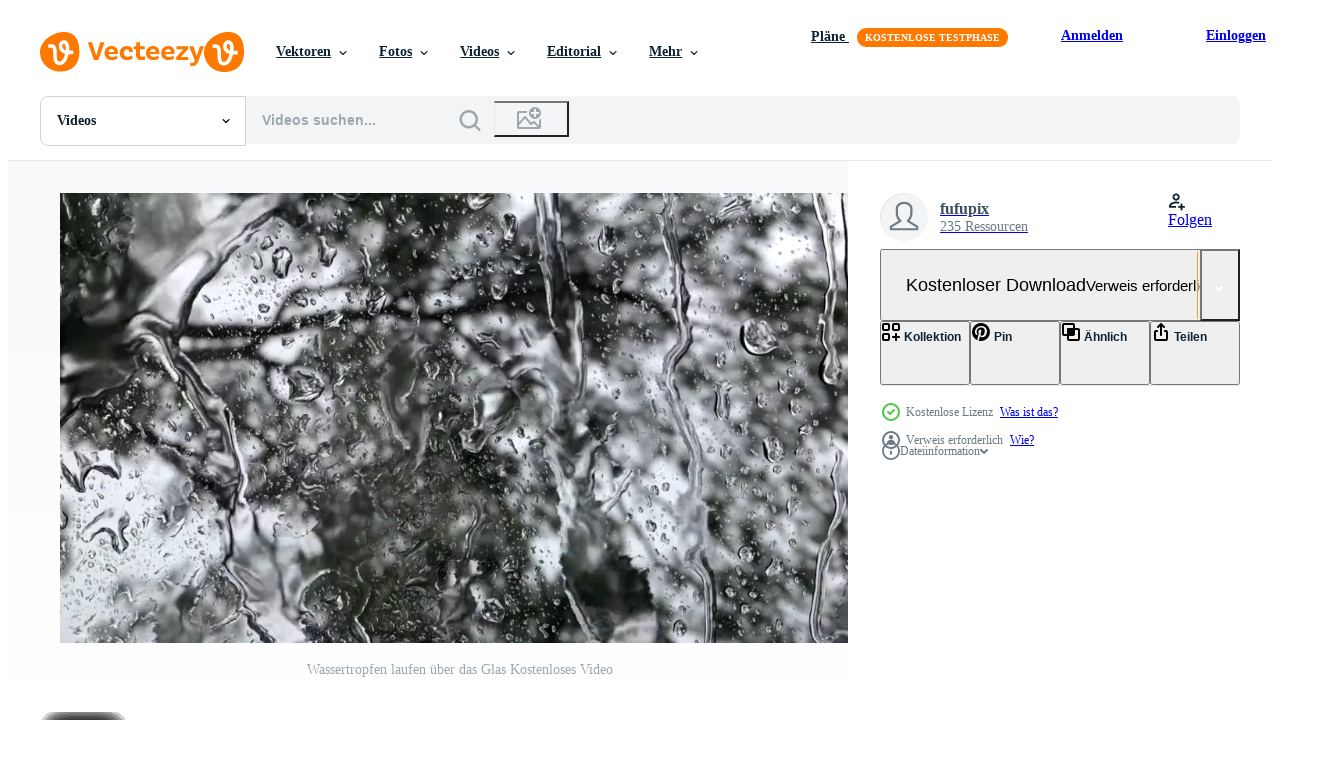

--- FILE ---
content_type: text/html; charset=utf-8
request_url: https://de.vecteezy.com/resources/2015715/show_related_grids_async_content
body_size: 17884
content:
<turbo-frame id="show-related-resources">
    <div data-conversions-category="Benutzer haben sich auch angesehen">
      <h2 class="ez-resource-related__header">
        Benutzer haben sich auch angesehen
      </h2>

      <ul class="ez-resource-grid ez-resource-grid--main-grid  is-hidden" id="false" data-controller="grid contributor-info video-preview" data-grid-track-truncation-value="false" data-max-rows="50" data-row-height="240" data-instant-grid="false" data-truncate-results="false" data-testid="also-viewed-resources" data-labels="free" style="--free: &#39;Kostenlos&#39;;">

  <li class="ez-resource-grid__item ez-resource-thumb ez-resource-thumb--video" data-controller="grid-item-decorator" data-position="{{position}}" data-item-id="6484418" data-pro="false" data-grid-target="gridItem" data-video-preview-target="preview" data-video-url="https://static.vecteezy.com/system/resources/previews/006/484/418/mp4/drops-of-rain-on-a-window-pane-buildings-in-background-free-video.mp4" data-w="356" data-h="200" data-grid-item-decorator-free-label-value="Kostenlos" data-action="mouseenter-&gt;grid-item-decorator#hoverThumb:once" data-grid-item-decorator-item-pro-param="Free" data-grid-item-decorator-resource-id-param="6484418" data-grid-item-decorator-content-type-param="Content-video" data-grid-item-decorator-pinterest-url-param="https://de.vecteezy.com/video/6484418-regentropfen-auf-einer-fensterscheibe-gebaude-im-hintergrund" data-grid-item-decorator-seo-page-description-param="Regentropfen auf einer Fensterscheibe, Gebäude im Hintergrund." data-grid-item-decorator-user-id-param="6669607" data-grid-item-decorator-user-display-name-param="Akhararat Wathanasing" data-grid-item-decorator-uploads-path-param="/membros/akaratw5510087/uploads">

  <script type="application/ld+json" id="media_schema">
  {"@context":"https://schema.org","@type":"VideoObject","name":"Regentropfen auf einer Fensterscheibe, Gebäude im Hintergrund.","uploadDate":"2022-03-12T20:02:26-06:00","thumbnailUrl":"https://static.vecteezy.com/system/resources/thumbnails/006/484/418/small_2x/drops-of-rain-on-a-window-pane-buildings-in-background-free-video.jpg","contentUrl":"https://static.vecteezy.com/system/resources/previews/006/484/418/mp4/drops-of-rain-on-a-window-pane-buildings-in-background-free-video.mp4","sourceOrganization":"Vecteezy","license":"https://support.vecteezy.com/de/nieuwe-vecteezy-licenties-ByHivesvt","acquireLicensePage":"https://de.vecteezy.com/video/6484418-regentropfen-auf-einer-fensterscheibe-gebaude-im-hintergrund","creator":{"@type":"Person","name":"Akhararat Wathanasing"},"copyrightNotice":"Akhararat Wathanasing","creditText":"Vecteezy"}
</script>


<a href="/video/6484418-regentropfen-auf-einer-fensterscheibe-gebaude-im-hintergrund" class="ez-resource-thumb__link" title="Regentropfen auf einer Fensterscheibe, Gebäude im Hintergrund." style="--height: 200; --width: 356; " data-action="click-&gt;grid#trackResourceClick mouseenter-&gt;grid#trackResourceHover" data-content-type="video" data-controller="ez-hover-intent" data-previews-srcs="[&quot;https://static.vecteezy.com/system/resources/previews/006/484/418/mp4/drops-of-rain-on-a-window-pane-buildings-in-background-free-video.mp4&quot;]" data-pro="false" data-resource-id="6484418" data-video-preview-target="videoWrap" data-grid-item-decorator-target="link">
    <img src="https://static.vecteezy.com/system/resources/thumbnails/006/484/418/small/drops-of-rain-on-a-window-pane-buildings-in-background-free-video.jpg" srcset="https://static.vecteezy.com/system/resources/thumbnails/006/484/418/small_2x/drops-of-rain-on-a-window-pane-buildings-in-background-free-video.jpg 2x, https://static.vecteezy.com/system/resources/thumbnails/006/484/418/small/drops-of-rain-on-a-window-pane-buildings-in-background-free-video.jpg 1x" class="ez-resource-thumb__img" loading="lazy" decoding="async" width="356" height="200" alt="Regentropfen auf einer Fensterscheibe, Gebäude im Hintergrund. video">

</a>

  <div class="ez-resource-thumb__label-wrap"></div>
  

  <div class="ez-resource-thumb__hover-state"></div>
</li><li class="ez-resource-grid__item ez-resource-thumb ez-resource-thumb--video" data-controller="grid-item-decorator" data-position="{{position}}" data-item-id="2020260" data-pro="false" data-grid-target="gridItem" data-video-preview-target="preview" data-video-url="https://static.vecteezy.com/system/resources/previews/002/020/260/mp4/raindrops-on-the-window-free-video.mp4" data-w="356" data-h="200" data-grid-item-decorator-free-label-value="Kostenlos" data-action="mouseenter-&gt;grid-item-decorator#hoverThumb:once" data-grid-item-decorator-item-pro-param="Free" data-grid-item-decorator-resource-id-param="2020260" data-grid-item-decorator-content-type-param="Content-video" data-grid-item-decorator-pinterest-url-param="https://de.vecteezy.com/video/2020260-regentropfen-auf-dem-fenster" data-grid-item-decorator-seo-page-description-param="Regentropfen am Fenster" data-grid-item-decorator-user-id-param="1580962" data-grid-item-decorator-user-display-name-param="Mix and  Match Studio" data-grid-item-decorator-uploads-path-param="/membros/benzoix/uploads">

  <script type="application/ld+json" id="media_schema">
  {"@context":"https://schema.org","@type":"VideoObject","name":"Regentropfen am Fenster","uploadDate":"2021-02-13T10:25:20-06:00","thumbnailUrl":"https://static.vecteezy.com/system/resources/thumbnails/002/020/260/small_2x/raindrops-on-the-window-free-video.jpg","contentUrl":"https://static.vecteezy.com/system/resources/previews/002/020/260/mp4/raindrops-on-the-window-free-video.mp4","sourceOrganization":"Vecteezy","license":"https://support.vecteezy.com/de/nieuwe-vecteezy-licenties-ByHivesvt","acquireLicensePage":"https://de.vecteezy.com/video/2020260-regentropfen-auf-dem-fenster","creator":{"@type":"Person","name":"Mix and Match Studio"},"copyrightNotice":"Mix and Match Studio","creditText":"Vecteezy"}
</script>


<a href="/video/2020260-regentropfen-auf-dem-fenster" class="ez-resource-thumb__link" title="Regentropfen am Fenster" style="--height: 200; --width: 356; " data-action="click-&gt;grid#trackResourceClick mouseenter-&gt;grid#trackResourceHover" data-content-type="video" data-controller="ez-hover-intent" data-previews-srcs="[&quot;https://static.vecteezy.com/system/resources/previews/002/020/260/mp4/raindrops-on-the-window-free-video.mp4&quot;]" data-pro="false" data-resource-id="2020260" data-video-preview-target="videoWrap" data-grid-item-decorator-target="link">
    <img src="https://static.vecteezy.com/system/resources/thumbnails/002/020/260/small/raindrops-on-the-window-free-video.jpg" srcset="https://static.vecteezy.com/system/resources/thumbnails/002/020/260/small_2x/raindrops-on-the-window-free-video.jpg 2x, https://static.vecteezy.com/system/resources/thumbnails/002/020/260/small/raindrops-on-the-window-free-video.jpg 1x" class="ez-resource-thumb__img" loading="lazy" decoding="async" width="356" height="200" alt="Regentropfen am Fenster video">

</a>

  <div class="ez-resource-thumb__label-wrap"></div>
  

  <div class="ez-resource-thumb__hover-state"></div>
</li><li class="ez-resource-grid__item ez-resource-thumb ez-resource-thumb--video" data-controller="grid-item-decorator" data-position="{{position}}" data-item-id="2041742" data-pro="false" data-grid-target="gridItem" data-video-preview-target="preview" data-video-url="https://static.vecteezy.com/system/resources/previews/002/041/742/mp4/water-circle-looping-with-reflections-on-black-background-free-video.mp4" data-w="356" data-h="200" data-grid-item-decorator-free-label-value="Kostenlos" data-action="mouseenter-&gt;grid-item-decorator#hoverThumb:once" data-grid-item-decorator-item-pro-param="Free" data-grid-item-decorator-resource-id-param="2041742" data-grid-item-decorator-content-type-param="Content-video" data-grid-item-decorator-pinterest-url-param="https://de.vecteezy.com/video/2041742-wasserkreisschleife-mit-reflexionen-auf-schwarzem-hintergrund" data-grid-item-decorator-seo-page-description-param="Wasserkreisschleife mit Reflexionen auf schwarzem Hintergrund." data-grid-item-decorator-user-id-param="3215191" data-grid-item-decorator-user-display-name-param="muyf4458964" data-grid-item-decorator-uploads-path-param="/membros/muyf4458964/uploads">

  <script type="application/ld+json" id="media_schema">
  {"@context":"https://schema.org","@type":"VideoObject","name":"Wasserkreisschleife mit Reflexionen auf schwarzem Hintergrund.","uploadDate":"2021-02-18T11:52:48-06:00","thumbnailUrl":"https://static.vecteezy.com/system/resources/thumbnails/002/041/742/small_2x/water-circle-looping-with-reflections-on-black-background-free-video.jpg","contentUrl":"https://static.vecteezy.com/system/resources/previews/002/041/742/mp4/water-circle-looping-with-reflections-on-black-background-free-video.mp4","sourceOrganization":"Vecteezy","license":"https://support.vecteezy.com/de/nieuwe-vecteezy-licenties-ByHivesvt","acquireLicensePage":"https://de.vecteezy.com/video/2041742-wasserkreisschleife-mit-reflexionen-auf-schwarzem-hintergrund","creator":{"@type":"Person","name":"muyf4458964"},"copyrightNotice":"muyf4458964","creditText":"Vecteezy"}
</script>


<a href="/video/2041742-wasserkreisschleife-mit-reflexionen-auf-schwarzem-hintergrund" class="ez-resource-thumb__link" title="Wasserkreisschleife mit Reflexionen auf schwarzem Hintergrund." style="--height: 200; --width: 356; " data-action="click-&gt;grid#trackResourceClick mouseenter-&gt;grid#trackResourceHover" data-content-type="video" data-controller="ez-hover-intent" data-previews-srcs="[&quot;https://static.vecteezy.com/system/resources/previews/002/041/742/mp4/water-circle-looping-with-reflections-on-black-background-free-video.mp4&quot;]" data-pro="false" data-resource-id="2041742" data-video-preview-target="videoWrap" data-grid-item-decorator-target="link">
    <img src="https://static.vecteezy.com/system/resources/thumbnails/002/041/742/small/water-circle-looping-with-reflections-on-black-background-free-video.jpg" srcset="https://static.vecteezy.com/system/resources/thumbnails/002/041/742/small_2x/water-circle-looping-with-reflections-on-black-background-free-video.jpg 2x, https://static.vecteezy.com/system/resources/thumbnails/002/041/742/small/water-circle-looping-with-reflections-on-black-background-free-video.jpg 1x" class="ez-resource-thumb__img" loading="lazy" decoding="async" width="356" height="200" alt="Wasserkreisschleife mit Reflexionen auf schwarzem Hintergrund. video">

</a>

  <div class="ez-resource-thumb__label-wrap"></div>
  

  <div class="ez-resource-thumb__hover-state"></div>
</li><li class="ez-resource-grid__item ez-resource-thumb ez-resource-thumb--video" data-controller="grid-item-decorator" data-position="{{position}}" data-item-id="12140711" data-pro="false" data-grid-target="gridItem" data-video-preview-target="preview" data-video-url="https://static.vecteezy.com/system/resources/previews/012/140/711/mp4/rain-drops-on-the-glass-small-raindrop-rests-on-glass-while-raining-free-video.mp4" data-w="356" data-h="200" data-grid-item-decorator-free-label-value="Kostenlos" data-action="mouseenter-&gt;grid-item-decorator#hoverThumb:once" data-grid-item-decorator-item-pro-param="Free" data-grid-item-decorator-resource-id-param="12140711" data-grid-item-decorator-content-type-param="Content-video" data-grid-item-decorator-pinterest-url-param="https://de.vecteezy.com/video/12140711-regentropfen-auf-dem-glas-kleiner-regentropfen-ruht-beim-regen-auf-glas" data-grid-item-decorator-seo-page-description-param="Regentropfen auf dem Glas. kleiner Regentropfen ruht beim Regen auf Glas." data-grid-item-decorator-user-id-param="4117498" data-grid-item-decorator-user-display-name-param="Gnep photo" data-grid-item-decorator-avatar-src-param="https://static.vecteezy.com/system/user/avatar/4117498/medium_P1190159.JPG" data-grid-item-decorator-uploads-path-param="/membros/gnepphoto/uploads">

  <script type="application/ld+json" id="media_schema">
  {"@context":"https://schema.org","@type":"VideoObject","name":"Regentropfen auf dem Glas. kleiner Regentropfen ruht beim Regen auf Glas.","uploadDate":"2022-09-25T05:51:01-05:00","thumbnailUrl":"https://static.vecteezy.com/system/resources/thumbnails/012/140/711/small_2x/rain-drops-on-the-glass-small-raindrop-rests-on-glass-while-raining-free-video.jpg","contentUrl":"https://static.vecteezy.com/system/resources/previews/012/140/711/mp4/rain-drops-on-the-glass-small-raindrop-rests-on-glass-while-raining-free-video.mp4","sourceOrganization":"Vecteezy","license":"https://support.vecteezy.com/de/nieuwe-vecteezy-licenties-ByHivesvt","acquireLicensePage":"https://de.vecteezy.com/video/12140711-regentropfen-auf-dem-glas-kleiner-regentropfen-ruht-beim-regen-auf-glas","creator":{"@type":"Person","name":"Gnep photo"},"copyrightNotice":"Gnep photo","creditText":"Vecteezy"}
</script>


<a href="/video/12140711-regentropfen-auf-dem-glas-kleiner-regentropfen-ruht-beim-regen-auf-glas" class="ez-resource-thumb__link" title="Regentropfen auf dem Glas. kleiner Regentropfen ruht beim Regen auf Glas." style="--height: 200; --width: 356; " data-action="click-&gt;grid#trackResourceClick mouseenter-&gt;grid#trackResourceHover" data-content-type="video" data-controller="ez-hover-intent" data-previews-srcs="[&quot;https://static.vecteezy.com/system/resources/previews/012/140/711/mp4/rain-drops-on-the-glass-small-raindrop-rests-on-glass-while-raining-free-video.mp4&quot;]" data-pro="false" data-resource-id="12140711" data-video-preview-target="videoWrap" data-grid-item-decorator-target="link">
    <img src="https://static.vecteezy.com/system/resources/thumbnails/012/140/711/small/rain-drops-on-the-glass-small-raindrop-rests-on-glass-while-raining-free-video.jpg" srcset="https://static.vecteezy.com/system/resources/thumbnails/012/140/711/small_2x/rain-drops-on-the-glass-small-raindrop-rests-on-glass-while-raining-free-video.jpg 2x, https://static.vecteezy.com/system/resources/thumbnails/012/140/711/small/rain-drops-on-the-glass-small-raindrop-rests-on-glass-while-raining-free-video.jpg 1x" class="ez-resource-thumb__img" loading="lazy" decoding="async" width="356" height="200" alt="Regentropfen auf dem Glas. kleiner Regentropfen ruht beim Regen auf Glas. video">

</a>

  <div class="ez-resource-thumb__label-wrap"></div>
  

  <div class="ez-resource-thumb__hover-state"></div>
</li><li class="ez-resource-grid__item ez-resource-thumb ez-resource-thumb--video" data-controller="grid-item-decorator" data-position="{{position}}" data-item-id="1791192" data-pro="false" data-grid-target="gridItem" data-video-preview-target="preview" data-video-url="https://static.vecteezy.com/system/resources/previews/001/791/192/mp4/flowing-water-droplets-on-glass-free-video.mp4" data-w="356" data-h="200" data-grid-item-decorator-free-label-value="Kostenlos" data-action="mouseenter-&gt;grid-item-decorator#hoverThumb:once" data-grid-item-decorator-item-pro-param="Free" data-grid-item-decorator-resource-id-param="1791192" data-grid-item-decorator-content-type-param="Content-video" data-grid-item-decorator-pinterest-url-param="https://de.vecteezy.com/video/1791192-fliessende-wassertropfen-auf-glas" data-grid-item-decorator-seo-page-description-param="fließende Wassertropfen auf Glas" data-grid-item-decorator-user-id-param="2703325" data-grid-item-decorator-user-display-name-param="nature and more" data-grid-item-decorator-avatar-src-param="https://static.vecteezy.com/system/user/avatar/2703325/medium_vecteezy_00000.jpg" data-grid-item-decorator-uploads-path-param="/membros/nature_and_more/uploads">

  <script type="application/ld+json" id="media_schema">
  {"@context":"https://schema.org","@type":"VideoObject","name":"fließende Wassertropfen auf Glas","uploadDate":"2020-12-12T18:02:17-06:00","thumbnailUrl":"https://static.vecteezy.com/system/resources/thumbnails/001/791/192/small_2x/flowing-water-droplets-on-glass-free-video.jpg","contentUrl":"https://static.vecteezy.com/system/resources/previews/001/791/192/mp4/flowing-water-droplets-on-glass-free-video.mp4","sourceOrganization":"Vecteezy","license":"https://support.vecteezy.com/de/nieuwe-vecteezy-licenties-ByHivesvt","acquireLicensePage":"https://de.vecteezy.com/video/1791192-fliessende-wassertropfen-auf-glas","creator":{"@type":"Person","name":"nature and more"},"copyrightNotice":"nature and more","creditText":"Vecteezy"}
</script>


<a href="/video/1791192-fliessende-wassertropfen-auf-glas" class="ez-resource-thumb__link" title="fließende Wassertropfen auf Glas" style="--height: 200; --width: 356; " data-action="click-&gt;grid#trackResourceClick mouseenter-&gt;grid#trackResourceHover" data-content-type="video" data-controller="ez-hover-intent" data-previews-srcs="[&quot;https://static.vecteezy.com/system/resources/previews/001/791/192/mp4/flowing-water-droplets-on-glass-free-video.mp4&quot;]" data-pro="false" data-resource-id="1791192" data-video-preview-target="videoWrap" data-grid-item-decorator-target="link">
    <img src="https://static.vecteezy.com/system/resources/thumbnails/001/791/192/small/flowing-water-droplets-on-glass-free-video.jpg" srcset="https://static.vecteezy.com/system/resources/thumbnails/001/791/192/small_2x/flowing-water-droplets-on-glass-free-video.jpg 2x, https://static.vecteezy.com/system/resources/thumbnails/001/791/192/small/flowing-water-droplets-on-glass-free-video.jpg 1x" class="ez-resource-thumb__img" loading="lazy" decoding="async" width="356" height="200" alt="fließende Wassertropfen auf Glas video">

</a>

  <div class="ez-resource-thumb__label-wrap"></div>
  

  <div class="ez-resource-thumb__hover-state"></div>
</li><li class="ez-resource-grid__item ez-resource-thumb ez-resource-thumb--video ez-resource-thumb--pro" data-controller="grid-item-decorator" data-position="{{position}}" data-item-id="2190086" data-pro="true" data-grid-target="gridItem" data-video-preview-target="preview" data-video-url="https://static.vecteezy.com/system/resources/previews/002/190/086/mp4/water-drops-on-pure-lake-water-free-video.mp4" data-w="356" data-h="200" data-grid-item-decorator-free-label-value="Kostenlos" data-action="mouseenter-&gt;grid-item-decorator#hoverThumb:once" data-grid-item-decorator-item-pro-param="Pro" data-grid-item-decorator-resource-id-param="2190086" data-grid-item-decorator-content-type-param="Content-video" data-grid-item-decorator-pinterest-url-param="https://de.vecteezy.com/video/2190086-wassertropfen-auf-reinem-seewasser" data-grid-item-decorator-seo-page-description-param="Wassertropfen auf reinem Seewasser" data-grid-item-decorator-user-id-param="2703291" data-grid-item-decorator-user-display-name-param="okan akdeniz" data-grid-item-decorator-avatar-src-param="https://static.vecteezy.com/system/user/avatar/2703291/medium_okan_resim_kucuk.jpg" data-grid-item-decorator-uploads-path-param="/membros/okanakdeniz/uploads">

  <script type="application/ld+json" id="media_schema">
  {"@context":"https://schema.org","@type":"VideoObject","name":"Wassertropfen auf reinem Seewasser","uploadDate":"2021-03-27T14:28:07-05:00","thumbnailUrl":"https://static.vecteezy.com/system/resources/thumbnails/002/190/086/small_2x/water-drops-on-pure-lake-water-free-video.jpg","contentUrl":"https://static.vecteezy.com/system/resources/previews/002/190/086/mp4/water-drops-on-pure-lake-water-free-video.mp4","sourceOrganization":"Vecteezy","license":"https://support.vecteezy.com/de/nieuwe-vecteezy-licenties-ByHivesvt","acquireLicensePage":"https://de.vecteezy.com/video/2190086-wassertropfen-auf-reinem-seewasser","creator":{"@type":"Person","name":"okan akdeniz"},"copyrightNotice":"okan akdeniz","creditText":"Vecteezy"}
</script>


<a href="/video/2190086-wassertropfen-auf-reinem-seewasser" class="ez-resource-thumb__link" title="Wassertropfen auf reinem Seewasser" style="--height: 200; --width: 356; " data-action="click-&gt;grid#trackResourceClick mouseenter-&gt;grid#trackResourceHover" data-content-type="video" data-controller="ez-hover-intent" data-previews-srcs="[&quot;https://static.vecteezy.com/system/resources/previews/002/190/086/mp4/water-drops-on-pure-lake-water-free-video.mp4&quot;]" data-pro="true" data-resource-id="2190086" data-video-preview-target="videoWrap" data-grid-item-decorator-target="link">
    <img src="https://static.vecteezy.com/system/resources/thumbnails/002/190/086/small/water-drops-on-pure-lake-water-free-video.jpg" srcset="https://static.vecteezy.com/system/resources/thumbnails/002/190/086/small_2x/water-drops-on-pure-lake-water-free-video.jpg 2x, https://static.vecteezy.com/system/resources/thumbnails/002/190/086/small/water-drops-on-pure-lake-water-free-video.jpg 1x" class="ez-resource-thumb__img" loading="lazy" decoding="async" width="356" height="200" alt="Wassertropfen auf reinem Seewasser video">

</a>

  <div class="ez-resource-thumb__label-wrap"></div>
  

  <div class="ez-resource-thumb__hover-state"></div>
</li><li class="ez-resource-grid__item ez-resource-thumb ez-resource-thumb--video" data-controller="grid-item-decorator" data-position="{{position}}" data-item-id="12140712" data-pro="false" data-grid-target="gridItem" data-video-preview-target="preview" data-video-url="https://static.vecteezy.com/system/resources/previews/012/140/712/mp4/rain-drops-on-the-glass-small-raindrop-rests-on-glass-while-raining-free-video.mp4" data-w="356" data-h="200" data-grid-item-decorator-free-label-value="Kostenlos" data-action="mouseenter-&gt;grid-item-decorator#hoverThumb:once" data-grid-item-decorator-item-pro-param="Free" data-grid-item-decorator-resource-id-param="12140712" data-grid-item-decorator-content-type-param="Content-video" data-grid-item-decorator-pinterest-url-param="https://de.vecteezy.com/video/12140712-regentropfen-auf-dem-glas-kleiner-regentropfen-ruht-beim-regen-auf-glas" data-grid-item-decorator-seo-page-description-param="Regentropfen auf dem Glas. kleiner Regentropfen ruht beim Regen auf Glas." data-grid-item-decorator-user-id-param="4117498" data-grid-item-decorator-user-display-name-param="Gnep photo" data-grid-item-decorator-avatar-src-param="https://static.vecteezy.com/system/user/avatar/4117498/medium_P1190159.JPG" data-grid-item-decorator-uploads-path-param="/membros/gnepphoto/uploads">

  <script type="application/ld+json" id="media_schema">
  {"@context":"https://schema.org","@type":"VideoObject","name":"Regentropfen auf dem Glas. kleiner Regentropfen ruht beim Regen auf Glas.","uploadDate":"2022-09-25T05:51:02-05:00","thumbnailUrl":"https://static.vecteezy.com/system/resources/thumbnails/012/140/712/small_2x/rain-drops-on-the-glass-small-raindrop-rests-on-glass-while-raining-free-video.jpg","contentUrl":"https://static.vecteezy.com/system/resources/previews/012/140/712/mp4/rain-drops-on-the-glass-small-raindrop-rests-on-glass-while-raining-free-video.mp4","sourceOrganization":"Vecteezy","license":"https://support.vecteezy.com/de/nieuwe-vecteezy-licenties-ByHivesvt","acquireLicensePage":"https://de.vecteezy.com/video/12140712-regentropfen-auf-dem-glas-kleiner-regentropfen-ruht-beim-regen-auf-glas","creator":{"@type":"Person","name":"Gnep photo"},"copyrightNotice":"Gnep photo","creditText":"Vecteezy"}
</script>


<a href="/video/12140712-regentropfen-auf-dem-glas-kleiner-regentropfen-ruht-beim-regen-auf-glas" class="ez-resource-thumb__link" title="Regentropfen auf dem Glas. kleiner Regentropfen ruht beim Regen auf Glas." style="--height: 200; --width: 356; " data-action="click-&gt;grid#trackResourceClick mouseenter-&gt;grid#trackResourceHover" data-content-type="video" data-controller="ez-hover-intent" data-previews-srcs="[&quot;https://static.vecteezy.com/system/resources/previews/012/140/712/mp4/rain-drops-on-the-glass-small-raindrop-rests-on-glass-while-raining-free-video.mp4&quot;]" data-pro="false" data-resource-id="12140712" data-video-preview-target="videoWrap" data-grid-item-decorator-target="link">
    <img src="https://static.vecteezy.com/system/resources/thumbnails/012/140/712/small/rain-drops-on-the-glass-small-raindrop-rests-on-glass-while-raining-free-video.jpg" srcset="https://static.vecteezy.com/system/resources/thumbnails/012/140/712/small_2x/rain-drops-on-the-glass-small-raindrop-rests-on-glass-while-raining-free-video.jpg 2x, https://static.vecteezy.com/system/resources/thumbnails/012/140/712/small/rain-drops-on-the-glass-small-raindrop-rests-on-glass-while-raining-free-video.jpg 1x" class="ez-resource-thumb__img" loading="lazy" decoding="async" width="356" height="200" alt="Regentropfen auf dem Glas. kleiner Regentropfen ruht beim Regen auf Glas. video">

</a>

  <div class="ez-resource-thumb__label-wrap"></div>
  

  <div class="ez-resource-thumb__hover-state"></div>
</li><li class="ez-resource-grid__item ez-resource-thumb ez-resource-thumb--video" data-controller="grid-item-decorator" data-position="{{position}}" data-item-id="1627568" data-pro="false" data-grid-target="gridItem" data-video-preview-target="preview" data-video-url="https://static.vecteezy.com/system/resources/previews/001/627/568/mp4/water-drops-on-glass-free-video.mp4" data-w="356" data-h="200" data-grid-item-decorator-free-label-value="Kostenlos" data-action="mouseenter-&gt;grid-item-decorator#hoverThumb:once" data-grid-item-decorator-item-pro-param="Free" data-grid-item-decorator-resource-id-param="1627568" data-grid-item-decorator-content-type-param="Content-video" data-grid-item-decorator-pinterest-url-param="https://de.vecteezy.com/video/1627568-wassertropfen-auf-glas" data-grid-item-decorator-seo-page-description-param="Wassertropfen auf Glas" data-grid-item-decorator-user-id-param="2703264" data-grid-item-decorator-user-display-name-param="ko_tewan" data-grid-item-decorator-avatar-src-param="https://static.vecteezy.com/system/user/avatar/2703264/medium_2020_04_26_Futuristic_HUD_Virus-Profile.jpg" data-grid-item-decorator-uploads-path-param="/membros/ko_tewan/uploads">

  <script type="application/ld+json" id="media_schema">
  {"@context":"https://schema.org","@type":"VideoObject","name":"Wassertropfen auf Glas","uploadDate":"2020-12-03T02:04:09-06:00","thumbnailUrl":"https://static.vecteezy.com/system/resources/thumbnails/001/627/568/small_2x/water-drops-on-glass-free-video.jpg","contentUrl":"https://static.vecteezy.com/system/resources/previews/001/627/568/mp4/water-drops-on-glass-free-video.mp4","sourceOrganization":"Vecteezy","license":"https://support.vecteezy.com/de/nieuwe-vecteezy-licenties-ByHivesvt","acquireLicensePage":"https://de.vecteezy.com/video/1627568-wassertropfen-auf-glas","creator":{"@type":"Person","name":"ko_tewan"},"copyrightNotice":"ko_tewan","creditText":"Vecteezy"}
</script>


<a href="/video/1627568-wassertropfen-auf-glas" class="ez-resource-thumb__link" title="Wassertropfen auf Glas" style="--height: 200; --width: 356; " data-action="click-&gt;grid#trackResourceClick mouseenter-&gt;grid#trackResourceHover" data-content-type="video" data-controller="ez-hover-intent" data-previews-srcs="[&quot;https://static.vecteezy.com/system/resources/previews/001/627/568/mp4/water-drops-on-glass-free-video.mp4&quot;]" data-pro="false" data-resource-id="1627568" data-video-preview-target="videoWrap" data-grid-item-decorator-target="link">
    <img src="https://static.vecteezy.com/system/resources/thumbnails/001/627/568/small/water-drops-on-glass-free-video.jpg" srcset="https://static.vecteezy.com/system/resources/thumbnails/001/627/568/small_2x/water-drops-on-glass-free-video.jpg 2x, https://static.vecteezy.com/system/resources/thumbnails/001/627/568/small/water-drops-on-glass-free-video.jpg 1x" class="ez-resource-thumb__img" loading="lazy" decoding="async" width="356" height="200" alt="Wassertropfen auf Glas video">

</a>

  <div class="ez-resource-thumb__label-wrap"></div>
  

  <div class="ez-resource-thumb__hover-state"></div>
</li><li class="ez-resource-grid__item ez-resource-thumb ez-resource-thumb--video" data-controller="grid-item-decorator" data-position="{{position}}" data-item-id="1627174" data-pro="false" data-grid-target="gridItem" data-video-preview-target="preview" data-video-url="https://static.vecteezy.com/system/resources/previews/001/627/174/mp4/animated-rain-drops-flow-down-the-glass-in-the-evening-sunset-free-video.mp4" data-w="356" data-h="200" data-grid-item-decorator-free-label-value="Kostenlos" data-action="mouseenter-&gt;grid-item-decorator#hoverThumb:once" data-grid-item-decorator-item-pro-param="Free" data-grid-item-decorator-resource-id-param="1627174" data-grid-item-decorator-content-type-param="Content-video" data-grid-item-decorator-pinterest-url-param="https://de.vecteezy.com/video/1627174-animierte-regentropfen-fliessen-in-das-glas-am-abend-sonnenuntergang" data-grid-item-decorator-seo-page-description-param="Bei Sonnenuntergang fließen animierte Regentropfen über das Glas." data-grid-item-decorator-user-id-param="2703274" data-grid-item-decorator-user-display-name-param="Vichai Viriyathanaporn" data-grid-item-decorator-uploads-path-param="/membros/ezstudio/uploads">

  <script type="application/ld+json" id="media_schema">
  {"@context":"https://schema.org","@type":"VideoObject","name":"Bei Sonnenuntergang fließen animierte Regentropfen über das Glas.","uploadDate":"2020-12-03T01:00:24-06:00","thumbnailUrl":"https://static.vecteezy.com/system/resources/thumbnails/001/627/174/small_2x/animated-rain-drops-flow-down-the-glass-in-the-evening-sunset-free-video.jpg","contentUrl":"https://static.vecteezy.com/system/resources/previews/001/627/174/mp4/animated-rain-drops-flow-down-the-glass-in-the-evening-sunset-free-video.mp4","sourceOrganization":"Vecteezy","license":"https://support.vecteezy.com/de/nieuwe-vecteezy-licenties-ByHivesvt","acquireLicensePage":"https://de.vecteezy.com/video/1627174-animierte-regentropfen-fliessen-in-das-glas-am-abend-sonnenuntergang","creator":{"@type":"Person","name":"Vichai Viriyathanaporn"},"copyrightNotice":"Vichai Viriyathanaporn","creditText":"Vecteezy"}
</script>


<a href="/video/1627174-animierte-regentropfen-fliessen-in-das-glas-am-abend-sonnenuntergang" class="ez-resource-thumb__link" title="Bei Sonnenuntergang fließen animierte Regentropfen über das Glas." style="--height: 200; --width: 356; " data-action="click-&gt;grid#trackResourceClick mouseenter-&gt;grid#trackResourceHover" data-content-type="video" data-controller="ez-hover-intent" data-previews-srcs="[&quot;https://static.vecteezy.com/system/resources/previews/001/627/174/mp4/animated-rain-drops-flow-down-the-glass-in-the-evening-sunset-free-video.mp4&quot;]" data-pro="false" data-resource-id="1627174" data-video-preview-target="videoWrap" data-grid-item-decorator-target="link">
    <img src="https://static.vecteezy.com/system/resources/thumbnails/001/627/174/small/animated-rain-drops-flow-down-the-glass-in-the-evening-sunset-free-video.jpg" srcset="https://static.vecteezy.com/system/resources/thumbnails/001/627/174/small_2x/animated-rain-drops-flow-down-the-glass-in-the-evening-sunset-free-video.jpg 2x, https://static.vecteezy.com/system/resources/thumbnails/001/627/174/small/animated-rain-drops-flow-down-the-glass-in-the-evening-sunset-free-video.jpg 1x" class="ez-resource-thumb__img" loading="lazy" decoding="async" width="356" height="200" alt="Bei Sonnenuntergang fließen animierte Regentropfen über das Glas. video">

</a>

  <div class="ez-resource-thumb__label-wrap"></div>
  

  <div class="ez-resource-thumb__hover-state"></div>
</li><li class="ez-resource-grid__item ez-resource-thumb ez-resource-thumb--video" data-controller="grid-item-decorator" data-position="{{position}}" data-item-id="9544108" data-pro="false" data-grid-target="gridItem" data-video-preview-target="preview" data-video-url="https://static.vecteezy.com/system/resources/previews/009/544/108/mp4/water-splash-slow-motion-on-black-background-free-video.mp4" data-w="356" data-h="200" data-grid-item-decorator-free-label-value="Kostenlos" data-action="mouseenter-&gt;grid-item-decorator#hoverThumb:once" data-grid-item-decorator-item-pro-param="Free" data-grid-item-decorator-resource-id-param="9544108" data-grid-item-decorator-content-type-param="Content-video" data-grid-item-decorator-pinterest-url-param="https://de.vecteezy.com/video/9544108-wasserspritzer-zeitlupe-auf-schwarzem-hintergrund" data-grid-item-decorator-seo-page-description-param="Wasserspritzer in Zeitlupe auf schwarzem Hintergrund" data-grid-item-decorator-user-id-param="2703269" data-grid-item-decorator-user-display-name-param="Apisit Suwannaka" data-grid-item-decorator-avatar-src-param="https://static.vecteezy.com/system/user/avatar/2703269/medium_fieice35.png" data-grid-item-decorator-uploads-path-param="/membros/drinkmilk-vh/uploads">

  <script type="application/ld+json" id="media_schema">
  {"@context":"https://schema.org","@type":"VideoObject","name":"Wasserspritzer in Zeitlupe auf schwarzem Hintergrund","uploadDate":"2022-07-26T16:14:16-05:00","thumbnailUrl":"https://static.vecteezy.com/system/resources/thumbnails/009/544/108/small_2x/water-splash-slow-motion-on-black-background-free-video.jpg","contentUrl":"https://static.vecteezy.com/system/resources/previews/009/544/108/mp4/water-splash-slow-motion-on-black-background-free-video.mp4","sourceOrganization":"Vecteezy","license":"https://support.vecteezy.com/de/nieuwe-vecteezy-licenties-ByHivesvt","acquireLicensePage":"https://de.vecteezy.com/video/9544108-wasserspritzer-zeitlupe-auf-schwarzem-hintergrund","creator":{"@type":"Person","name":"Apisit Suwannaka"},"copyrightNotice":"Apisit Suwannaka","creditText":"Vecteezy"}
</script>


<a href="/video/9544108-wasserspritzer-zeitlupe-auf-schwarzem-hintergrund" class="ez-resource-thumb__link" title="Wasserspritzer in Zeitlupe auf schwarzem Hintergrund" style="--height: 200; --width: 356; " data-action="click-&gt;grid#trackResourceClick mouseenter-&gt;grid#trackResourceHover" data-content-type="video" data-controller="ez-hover-intent" data-previews-srcs="[&quot;https://static.vecteezy.com/system/resources/previews/009/544/108/mp4/water-splash-slow-motion-on-black-background-free-video.mp4&quot;]" data-pro="false" data-resource-id="9544108" data-video-preview-target="videoWrap" data-grid-item-decorator-target="link">
    <img src="https://static.vecteezy.com/system/resources/thumbnails/009/544/108/small/water-splash-slow-motion-on-black-background-free-video.jpg" srcset="https://static.vecteezy.com/system/resources/thumbnails/009/544/108/small_2x/water-splash-slow-motion-on-black-background-free-video.jpg 2x, https://static.vecteezy.com/system/resources/thumbnails/009/544/108/small/water-splash-slow-motion-on-black-background-free-video.jpg 1x" class="ez-resource-thumb__img" loading="lazy" decoding="async" width="356" height="200" alt="Wasserspritzer in Zeitlupe auf schwarzem Hintergrund video">

</a>

  <div class="ez-resource-thumb__label-wrap"></div>
  

  <div class="ez-resource-thumb__hover-state"></div>
</li><li class="ez-resource-grid__item ez-resource-thumb ez-resource-thumb--video" data-controller="grid-item-decorator" data-position="{{position}}" data-item-id="2020102" data-pro="false" data-grid-target="gridItem" data-video-preview-target="preview" data-video-url="https://static.vecteezy.com/system/resources/previews/002/020/102/mp4/raindrops-trickling-down-on-window-glass-during-heavy-rain-free-video.mp4" data-w="356" data-h="200" data-grid-item-decorator-free-label-value="Kostenlos" data-action="mouseenter-&gt;grid-item-decorator#hoverThumb:once" data-grid-item-decorator-item-pro-param="Free" data-grid-item-decorator-resource-id-param="2020102" data-grid-item-decorator-content-type-param="Content-video" data-grid-item-decorator-pinterest-url-param="https://de.vecteezy.com/video/2020102-regentropfen-die-bei-starkem-regen-auf-das-fensterglas-tropfen" data-grid-item-decorator-seo-page-description-param="Regentropfen tropfen bei starkem Regen auf Fensterglas" data-grid-item-decorator-user-id-param="2703245" data-grid-item-decorator-user-display-name-param="Sulo Letta" data-grid-item-decorator-avatar-src-param="https://static.vecteezy.com/system/user/avatar/2703245/medium_58453989_533552470803214_2785270846753603584_n.jpg" data-grid-item-decorator-uploads-path-param="/membros/sulozone/uploads">

  <script type="application/ld+json" id="media_schema">
  {"@context":"https://schema.org","@type":"VideoObject","name":"Regentropfen tropfen bei starkem Regen auf Fensterglas","uploadDate":"2021-02-13T09:35:57-06:00","thumbnailUrl":"https://static.vecteezy.com/system/resources/thumbnails/002/020/102/small_2x/raindrops-trickling-down-on-window-glass-during-heavy-rain-free-video.jpg","contentUrl":"https://static.vecteezy.com/system/resources/previews/002/020/102/mp4/raindrops-trickling-down-on-window-glass-during-heavy-rain-free-video.mp4","sourceOrganization":"Vecteezy","license":"https://support.vecteezy.com/de/nieuwe-vecteezy-licenties-ByHivesvt","acquireLicensePage":"https://de.vecteezy.com/video/2020102-regentropfen-die-bei-starkem-regen-auf-das-fensterglas-tropfen","creator":{"@type":"Person","name":"Sulo Letta"},"copyrightNotice":"Sulo Letta","creditText":"Vecteezy"}
</script>


<a href="/video/2020102-regentropfen-die-bei-starkem-regen-auf-das-fensterglas-tropfen" class="ez-resource-thumb__link" title="Regentropfen tropfen bei starkem Regen auf Fensterglas" style="--height: 200; --width: 356; " data-action="click-&gt;grid#trackResourceClick mouseenter-&gt;grid#trackResourceHover" data-content-type="video" data-controller="ez-hover-intent" data-previews-srcs="[&quot;https://static.vecteezy.com/system/resources/previews/002/020/102/mp4/raindrops-trickling-down-on-window-glass-during-heavy-rain-free-video.mp4&quot;]" data-pro="false" data-resource-id="2020102" data-video-preview-target="videoWrap" data-grid-item-decorator-target="link">
    <img src="https://static.vecteezy.com/system/resources/thumbnails/002/020/102/small/raindrops-trickling-down-on-window-glass-during-heavy-rain-free-video.jpg" srcset="https://static.vecteezy.com/system/resources/thumbnails/002/020/102/small_2x/raindrops-trickling-down-on-window-glass-during-heavy-rain-free-video.jpg 2x, https://static.vecteezy.com/system/resources/thumbnails/002/020/102/small/raindrops-trickling-down-on-window-glass-during-heavy-rain-free-video.jpg 1x" class="ez-resource-thumb__img" loading="lazy" decoding="async" width="356" height="200" alt="Regentropfen tropfen bei starkem Regen auf Fensterglas video">

</a>

  <div class="ez-resource-thumb__label-wrap"></div>
  

  <div class="ez-resource-thumb__hover-state"></div>
</li><li class="ez-resource-grid__item ez-resource-thumb ez-resource-thumb--video" data-controller="grid-item-decorator" data-position="{{position}}" data-item-id="2015811" data-pro="false" data-grid-target="gridItem" data-video-preview-target="preview" data-video-url="https://static.vecteezy.com/system/resources/previews/002/015/811/mp4/water-drop-on-gglass-free-video.mp4" data-w="356" data-h="200" data-grid-item-decorator-free-label-value="Kostenlos" data-action="mouseenter-&gt;grid-item-decorator#hoverThumb:once" data-grid-item-decorator-item-pro-param="Free" data-grid-item-decorator-resource-id-param="2015811" data-grid-item-decorator-content-type-param="Content-video" data-grid-item-decorator-pinterest-url-param="https://de.vecteezy.com/video/2015811-wassertropfen-auf-glas" data-grid-item-decorator-seo-page-description-param="Wassertropfen auf Glas" data-grid-item-decorator-user-id-param="2703241" data-grid-item-decorator-user-display-name-param="Teerapon Sooksombat" data-grid-item-decorator-avatar-src-param="https://static.vecteezy.com/system/user/avatar/2703241/medium_teerapon1979.jpg" data-grid-item-decorator-uploads-path-param="/membros/trp-ssb_454248/uploads">

  <script type="application/ld+json" id="media_schema">
  {"@context":"https://schema.org","@type":"VideoObject","name":"Wassertropfen auf Glas","uploadDate":"2021-02-12T00:31:23-06:00","thumbnailUrl":"https://static.vecteezy.com/system/resources/thumbnails/002/015/811/small_2x/water-drop-on-gglass-free-video.jpg","contentUrl":"https://static.vecteezy.com/system/resources/previews/002/015/811/mp4/water-drop-on-gglass-free-video.mp4","sourceOrganization":"Vecteezy","license":"https://support.vecteezy.com/de/nieuwe-vecteezy-licenties-ByHivesvt","acquireLicensePage":"https://de.vecteezy.com/video/2015811-wassertropfen-auf-glas","creator":{"@type":"Person","name":"Teerapon Sooksombat"},"copyrightNotice":"Teerapon Sooksombat","creditText":"Vecteezy"}
</script>


<a href="/video/2015811-wassertropfen-auf-glas" class="ez-resource-thumb__link" title="Wassertropfen auf Glas" style="--height: 200; --width: 356; " data-action="click-&gt;grid#trackResourceClick mouseenter-&gt;grid#trackResourceHover" data-content-type="video" data-controller="ez-hover-intent" data-previews-srcs="[&quot;https://static.vecteezy.com/system/resources/previews/002/015/811/mp4/water-drop-on-gglass-free-video.mp4&quot;]" data-pro="false" data-resource-id="2015811" data-video-preview-target="videoWrap" data-grid-item-decorator-target="link">
    <img src="https://static.vecteezy.com/system/resources/thumbnails/002/015/811/small/water-drop-on-gglass-free-video.jpg" srcset="https://static.vecteezy.com/system/resources/thumbnails/002/015/811/small_2x/water-drop-on-gglass-free-video.jpg 2x, https://static.vecteezy.com/system/resources/thumbnails/002/015/811/small/water-drop-on-gglass-free-video.jpg 1x" class="ez-resource-thumb__img" loading="lazy" decoding="async" width="356" height="200" alt="Wassertropfen auf Glas video">

</a>

  <div class="ez-resource-thumb__label-wrap"></div>
  

  <div class="ez-resource-thumb__hover-state"></div>
</li><li class="ez-resource-grid__item ez-resource-thumb ez-resource-thumb--video" data-controller="grid-item-decorator" data-position="{{position}}" data-item-id="12140717" data-pro="false" data-grid-target="gridItem" data-video-preview-target="preview" data-video-url="https://static.vecteezy.com/system/resources/previews/012/140/717/mp4/rain-drops-on-the-glass-small-raindrop-rests-on-glass-while-raining-free-video.mp4" data-w="356" data-h="200" data-grid-item-decorator-free-label-value="Kostenlos" data-action="mouseenter-&gt;grid-item-decorator#hoverThumb:once" data-grid-item-decorator-item-pro-param="Free" data-grid-item-decorator-resource-id-param="12140717" data-grid-item-decorator-content-type-param="Content-video" data-grid-item-decorator-pinterest-url-param="https://de.vecteezy.com/video/12140717-regentropfen-auf-dem-glas-kleiner-regentropfen-ruht-beim-regen-auf-glas" data-grid-item-decorator-seo-page-description-param="Regentropfen auf dem Glas. kleiner Regentropfen ruht beim Regen auf Glas." data-grid-item-decorator-user-id-param="4117498" data-grid-item-decorator-user-display-name-param="Gnep photo" data-grid-item-decorator-avatar-src-param="https://static.vecteezy.com/system/user/avatar/4117498/medium_P1190159.JPG" data-grid-item-decorator-uploads-path-param="/membros/gnepphoto/uploads">

  <script type="application/ld+json" id="media_schema">
  {"@context":"https://schema.org","@type":"VideoObject","name":"Regentropfen auf dem Glas. kleiner Regentropfen ruht beim Regen auf Glas.","uploadDate":"2022-09-25T05:51:08-05:00","thumbnailUrl":"https://static.vecteezy.com/system/resources/thumbnails/012/140/717/small_2x/rain-drops-on-the-glass-small-raindrop-rests-on-glass-while-raining-free-video.jpg","contentUrl":"https://static.vecteezy.com/system/resources/previews/012/140/717/mp4/rain-drops-on-the-glass-small-raindrop-rests-on-glass-while-raining-free-video.mp4","sourceOrganization":"Vecteezy","license":"https://support.vecteezy.com/de/nieuwe-vecteezy-licenties-ByHivesvt","acquireLicensePage":"https://de.vecteezy.com/video/12140717-regentropfen-auf-dem-glas-kleiner-regentropfen-ruht-beim-regen-auf-glas","creator":{"@type":"Person","name":"Gnep photo"},"copyrightNotice":"Gnep photo","creditText":"Vecteezy"}
</script>


<a href="/video/12140717-regentropfen-auf-dem-glas-kleiner-regentropfen-ruht-beim-regen-auf-glas" class="ez-resource-thumb__link" title="Regentropfen auf dem Glas. kleiner Regentropfen ruht beim Regen auf Glas." style="--height: 200; --width: 356; " data-action="click-&gt;grid#trackResourceClick mouseenter-&gt;grid#trackResourceHover" data-content-type="video" data-controller="ez-hover-intent" data-previews-srcs="[&quot;https://static.vecteezy.com/system/resources/previews/012/140/717/mp4/rain-drops-on-the-glass-small-raindrop-rests-on-glass-while-raining-free-video.mp4&quot;]" data-pro="false" data-resource-id="12140717" data-video-preview-target="videoWrap" data-grid-item-decorator-target="link">
    <img src="https://static.vecteezy.com/system/resources/thumbnails/012/140/717/small/rain-drops-on-the-glass-small-raindrop-rests-on-glass-while-raining-free-video.jpg" srcset="https://static.vecteezy.com/system/resources/thumbnails/012/140/717/small_2x/rain-drops-on-the-glass-small-raindrop-rests-on-glass-while-raining-free-video.jpg 2x, https://static.vecteezy.com/system/resources/thumbnails/012/140/717/small/rain-drops-on-the-glass-small-raindrop-rests-on-glass-while-raining-free-video.jpg 1x" class="ez-resource-thumb__img" loading="lazy" decoding="async" width="356" height="200" alt="Regentropfen auf dem Glas. kleiner Regentropfen ruht beim Regen auf Glas. video">

</a>

  <div class="ez-resource-thumb__label-wrap"></div>
  

  <div class="ez-resource-thumb__hover-state"></div>
</li><li class="ez-resource-grid__item ez-resource-thumb ez-resource-thumb--video ez-resource-thumb--pro" data-controller="grid-item-decorator" data-position="{{position}}" data-item-id="3534024" data-pro="true" data-grid-target="gridItem" data-video-preview-target="preview" data-video-url="https://static.vecteezy.com/system/resources/previews/003/534/024/mp4/water-drop-in-slow-motion-shot-on-phantom-flex-4k-at-1000-fps-video.mp4" data-w="356" data-h="200" data-grid-item-decorator-free-label-value="Kostenlos" data-action="mouseenter-&gt;grid-item-decorator#hoverThumb:once" data-grid-item-decorator-item-pro-param="Pro" data-grid-item-decorator-resource-id-param="3534024" data-grid-item-decorator-content-type-param="Content-video" data-grid-item-decorator-pinterest-url-param="https://de.vecteezy.com/video/3534024-wassertropfen-in-zeitlupe-aufnahme-auf-phantom-flex-4k-bei-1000-fps" data-grid-item-decorator-seo-page-description-param="Wassertropfen in Zeitlupe. aufgenommen auf Phantom Flex 4k mit 1000 fps" data-grid-item-decorator-user-id-param="3560529" data-grid-item-decorator-user-display-name-param="viafilms" data-grid-item-decorator-avatar-src-param="https://static.vecteezy.com/system/user/avatar/3560529/medium_10497820_640x640.png" data-grid-item-decorator-uploads-path-param="/membros/viafilms/uploads">

  <script type="application/ld+json" id="media_schema">
  {"@context":"https://schema.org","@type":"VideoObject","name":"Wassertropfen in Zeitlupe. aufgenommen auf Phantom Flex 4k mit 1000 fps","uploadDate":"2021-09-29T01:54:37-05:00","thumbnailUrl":"https://static.vecteezy.com/system/resources/thumbnails/003/534/024/small_2x/water-drop-in-slow-motion-shot-on-phantom-flex-4k-at-1000-fps-video.jpg","contentUrl":"https://static.vecteezy.com/system/resources/previews/003/534/024/mp4/water-drop-in-slow-motion-shot-on-phantom-flex-4k-at-1000-fps-video.mp4","sourceOrganization":"Vecteezy","license":"https://support.vecteezy.com/de/nieuwe-vecteezy-licenties-ByHivesvt","acquireLicensePage":"https://de.vecteezy.com/video/3534024-wassertropfen-in-zeitlupe-aufnahme-auf-phantom-flex-4k-bei-1000-fps","creator":{"@type":"Person","name":"viafilms"},"copyrightNotice":"viafilms","creditText":"Vecteezy"}
</script>


<a href="/video/3534024-wassertropfen-in-zeitlupe-aufnahme-auf-phantom-flex-4k-bei-1000-fps" class="ez-resource-thumb__link" title="Wassertropfen in Zeitlupe. aufgenommen auf Phantom Flex 4k mit 1000 fps" style="--height: 200; --width: 356; " data-action="click-&gt;grid#trackResourceClick mouseenter-&gt;grid#trackResourceHover" data-content-type="video" data-controller="ez-hover-intent" data-previews-srcs="[&quot;https://static.vecteezy.com/system/resources/previews/003/534/024/mp4/water-drop-in-slow-motion-shot-on-phantom-flex-4k-at-1000-fps-video.mp4&quot;]" data-pro="true" data-resource-id="3534024" data-video-preview-target="videoWrap" data-grid-item-decorator-target="link">
    <img src="https://static.vecteezy.com/system/resources/thumbnails/003/534/024/small/water-drop-in-slow-motion-shot-on-phantom-flex-4k-at-1000-fps-video.jpg" srcset="https://static.vecteezy.com/system/resources/thumbnails/003/534/024/small_2x/water-drop-in-slow-motion-shot-on-phantom-flex-4k-at-1000-fps-video.jpg 2x, https://static.vecteezy.com/system/resources/thumbnails/003/534/024/small/water-drop-in-slow-motion-shot-on-phantom-flex-4k-at-1000-fps-video.jpg 1x" class="ez-resource-thumb__img" loading="lazy" decoding="async" width="356" height="200" alt="Wassertropfen in Zeitlupe. aufgenommen auf Phantom Flex 4k mit 1000 fps video">

</a>

  <div class="ez-resource-thumb__label-wrap"></div>
  

  <div class="ez-resource-thumb__hover-state"></div>
</li><li class="ez-resource-grid__item ez-resource-thumb ez-resource-thumb--video" data-controller="grid-item-decorator" data-position="{{position}}" data-item-id="1627234" data-pro="false" data-grid-target="gridItem" data-video-preview-target="preview" data-video-url="https://static.vecteezy.com/system/resources/previews/001/627/234/mp4/drops-of-rain-on-glass-with-defocused-lights-background-free-video.mp4" data-w="356" data-h="200" data-grid-item-decorator-free-label-value="Kostenlos" data-action="mouseenter-&gt;grid-item-decorator#hoverThumb:once" data-grid-item-decorator-item-pro-param="Free" data-grid-item-decorator-resource-id-param="1627234" data-grid-item-decorator-content-type-param="Content-video" data-grid-item-decorator-pinterest-url-param="https://de.vecteezy.com/video/1627234-regentropfen-auf-glas-mit-defokussiertem-lichthintergrund" data-grid-item-decorator-seo-page-description-param="Regentropfen auf Glas mit defokussiertem Lichthintergrund." data-grid-item-decorator-user-id-param="2703274" data-grid-item-decorator-user-display-name-param="Vichai Viriyathanaporn" data-grid-item-decorator-uploads-path-param="/membros/ezstudio/uploads">

  <script type="application/ld+json" id="media_schema">
  {"@context":"https://schema.org","@type":"VideoObject","name":"Regentropfen auf Glas mit defokussiertem Lichthintergrund.","uploadDate":"2020-12-03T01:09:11-06:00","thumbnailUrl":"https://static.vecteezy.com/system/resources/thumbnails/001/627/234/small_2x/drops-of-rain-on-glass-with-defocused-lights-background-free-video.jpg","contentUrl":"https://static.vecteezy.com/system/resources/previews/001/627/234/mp4/drops-of-rain-on-glass-with-defocused-lights-background-free-video.mp4","sourceOrganization":"Vecteezy","license":"https://support.vecteezy.com/de/nieuwe-vecteezy-licenties-ByHivesvt","acquireLicensePage":"https://de.vecteezy.com/video/1627234-regentropfen-auf-glas-mit-defokussiertem-lichthintergrund","creator":{"@type":"Person","name":"Vichai Viriyathanaporn"},"copyrightNotice":"Vichai Viriyathanaporn","creditText":"Vecteezy"}
</script>


<a href="/video/1627234-regentropfen-auf-glas-mit-defokussiertem-lichthintergrund" class="ez-resource-thumb__link" title="Regentropfen auf Glas mit defokussiertem Lichthintergrund." style="--height: 200; --width: 356; " data-action="click-&gt;grid#trackResourceClick mouseenter-&gt;grid#trackResourceHover" data-content-type="video" data-controller="ez-hover-intent" data-previews-srcs="[&quot;https://static.vecteezy.com/system/resources/previews/001/627/234/mp4/drops-of-rain-on-glass-with-defocused-lights-background-free-video.mp4&quot;]" data-pro="false" data-resource-id="1627234" data-video-preview-target="videoWrap" data-grid-item-decorator-target="link">
    <img src="https://static.vecteezy.com/system/resources/thumbnails/001/627/234/small/drops-of-rain-on-glass-with-defocused-lights-background-free-video.jpg" srcset="https://static.vecteezy.com/system/resources/thumbnails/001/627/234/small_2x/drops-of-rain-on-glass-with-defocused-lights-background-free-video.jpg 2x, https://static.vecteezy.com/system/resources/thumbnails/001/627/234/small/drops-of-rain-on-glass-with-defocused-lights-background-free-video.jpg 1x" class="ez-resource-thumb__img" loading="lazy" decoding="async" width="356" height="200" alt="Regentropfen auf Glas mit defokussiertem Lichthintergrund. video">

</a>

  <div class="ez-resource-thumb__label-wrap"></div>
  

  <div class="ez-resource-thumb__hover-state"></div>
</li><li class="ez-resource-grid__item ez-resource-thumb ez-resource-thumb--video" data-controller="grid-item-decorator" data-position="{{position}}" data-item-id="2020058" data-pro="false" data-grid-target="gridItem" data-video-preview-target="preview" data-video-url="https://static.vecteezy.com/system/resources/previews/002/020/058/mp4/raindrops-on-the-window-and-blur-green-trees-on-the-background-free-video.mp4" data-w="356" data-h="200" data-grid-item-decorator-free-label-value="Kostenlos" data-action="mouseenter-&gt;grid-item-decorator#hoverThumb:once" data-grid-item-decorator-item-pro-param="Free" data-grid-item-decorator-resource-id-param="2020058" data-grid-item-decorator-content-type-param="Content-video" data-grid-item-decorator-pinterest-url-param="https://de.vecteezy.com/video/2020058-regentropfen-auf-dem-fenster-und-verschwimmen-grune-baume-auf-dem-hintergrund" data-grid-item-decorator-seo-page-description-param="Regentropfen am Fenster und verschwimmen grüne Bäume im Hintergrund" data-grid-item-decorator-user-id-param="2703025" data-grid-item-decorator-user-display-name-param="SITTHIJATE POONBOON" data-grid-item-decorator-avatar-src-param="https://static.vecteezy.com/system/user/avatar/2703025/medium_profile.jpg" data-grid-item-decorator-uploads-path-param="/membros/jateshutter/uploads">

  <script type="application/ld+json" id="media_schema">
  {"@context":"https://schema.org","@type":"VideoObject","name":"Regentropfen am Fenster und verschwimmen grüne Bäume im Hintergrund","uploadDate":"2021-02-13T09:11:24-06:00","thumbnailUrl":"https://static.vecteezy.com/system/resources/thumbnails/002/020/058/small_2x/raindrops-on-the-window-and-blur-green-trees-on-the-background-free-video.jpg","contentUrl":"https://static.vecteezy.com/system/resources/previews/002/020/058/mp4/raindrops-on-the-window-and-blur-green-trees-on-the-background-free-video.mp4","sourceOrganization":"Vecteezy","license":"https://support.vecteezy.com/de/nieuwe-vecteezy-licenties-ByHivesvt","acquireLicensePage":"https://de.vecteezy.com/video/2020058-regentropfen-auf-dem-fenster-und-verschwimmen-grune-baume-auf-dem-hintergrund","creator":{"@type":"Person","name":"SITTHIJATE POONBOON"},"copyrightNotice":"SITTHIJATE POONBOON","creditText":"Vecteezy"}
</script>


<a href="/video/2020058-regentropfen-auf-dem-fenster-und-verschwimmen-grune-baume-auf-dem-hintergrund" class="ez-resource-thumb__link" title="Regentropfen am Fenster und verschwimmen grüne Bäume im Hintergrund" style="--height: 200; --width: 356; " data-action="click-&gt;grid#trackResourceClick mouseenter-&gt;grid#trackResourceHover" data-content-type="video" data-controller="ez-hover-intent" data-previews-srcs="[&quot;https://static.vecteezy.com/system/resources/previews/002/020/058/mp4/raindrops-on-the-window-and-blur-green-trees-on-the-background-free-video.mp4&quot;]" data-pro="false" data-resource-id="2020058" data-video-preview-target="videoWrap" data-grid-item-decorator-target="link">
    <img src="https://static.vecteezy.com/system/resources/thumbnails/002/020/058/small/raindrops-on-the-window-and-blur-green-trees-on-the-background-free-video.jpg" srcset="https://static.vecteezy.com/system/resources/thumbnails/002/020/058/small_2x/raindrops-on-the-window-and-blur-green-trees-on-the-background-free-video.jpg 2x, https://static.vecteezy.com/system/resources/thumbnails/002/020/058/small/raindrops-on-the-window-and-blur-green-trees-on-the-background-free-video.jpg 1x" class="ez-resource-thumb__img" loading="lazy" decoding="async" width="356" height="200" alt="Regentropfen am Fenster und verschwimmen grüne Bäume im Hintergrund video">

</a>

  <div class="ez-resource-thumb__label-wrap"></div>
  

  <div class="ez-resource-thumb__hover-state"></div>
</li><li class="ez-resource-grid__item ez-resource-thumb ez-resource-thumb--video" data-controller="grid-item-decorator" data-position="{{position}}" data-item-id="1616685" data-pro="false" data-grid-target="gridItem" data-video-preview-target="preview" data-video-url="https://static.vecteezy.com/system/resources/previews/001/616/685/mp4/water-droplets-in-the-water-free-video.mp4" data-w="379" data-h="200" data-grid-item-decorator-free-label-value="Kostenlos" data-action="mouseenter-&gt;grid-item-decorator#hoverThumb:once" data-grid-item-decorator-item-pro-param="Free" data-grid-item-decorator-resource-id-param="1616685" data-grid-item-decorator-content-type-param="Content-video" data-grid-item-decorator-pinterest-url-param="https://de.vecteezy.com/video/1616685-wassertropfen-im-wasser" data-grid-item-decorator-seo-page-description-param="Wassertropfen im Wasser" data-grid-item-decorator-user-id-param="2703338" data-grid-item-decorator-user-display-name-param="Mitch Martinez" data-grid-item-decorator-avatar-src-param="https://gravatar.com/avatar/bde7a17aa5552eaf0e5edbc27e5c03e8.png?s=112" data-grid-item-decorator-uploads-path-param="/membros/cinemitch/uploads">

  <script type="application/ld+json" id="media_schema">
  {"@context":"https://schema.org","@type":"VideoObject","name":"Wassertropfen im Wasser","uploadDate":"2020-12-01T18:57:43-06:00","thumbnailUrl":"https://static.vecteezy.com/system/resources/thumbnails/001/616/685/small_2x/water-droplets-in-the-water-free-video.jpg","contentUrl":"https://static.vecteezy.com/system/resources/previews/001/616/685/mp4/water-droplets-in-the-water-free-video.mp4","sourceOrganization":"Vecteezy","license":"https://support.vecteezy.com/de/nieuwe-vecteezy-licenties-ByHivesvt","acquireLicensePage":"https://de.vecteezy.com/video/1616685-wassertropfen-im-wasser","creator":{"@type":"Person","name":"Mitch Martinez"},"copyrightNotice":"Mitch Martinez","creditText":"Vecteezy"}
</script>


<a href="/video/1616685-wassertropfen-im-wasser" class="ez-resource-thumb__link" title="Wassertropfen im Wasser" style="--height: 200; --width: 379; " data-action="click-&gt;grid#trackResourceClick mouseenter-&gt;grid#trackResourceHover" data-content-type="video" data-controller="ez-hover-intent" data-previews-srcs="[&quot;https://static.vecteezy.com/system/resources/previews/001/616/685/mp4/water-droplets-in-the-water-free-video.mp4&quot;]" data-pro="false" data-resource-id="1616685" data-video-preview-target="videoWrap" data-grid-item-decorator-target="link">
    <img src="https://static.vecteezy.com/system/resources/thumbnails/001/616/685/small/water-droplets-in-the-water-free-video.jpg" srcset="https://static.vecteezy.com/system/resources/thumbnails/001/616/685/small_2x/water-droplets-in-the-water-free-video.jpg 2x, https://static.vecteezy.com/system/resources/thumbnails/001/616/685/small/water-droplets-in-the-water-free-video.jpg 1x" class="ez-resource-thumb__img" loading="lazy" decoding="async" width="379" height="200" alt="Wassertropfen im Wasser video">

</a>

  <div class="ez-resource-thumb__label-wrap"></div>
  

  <div class="ez-resource-thumb__hover-state"></div>
</li><li class="ez-resource-grid__item ez-resource-thumb ez-resource-thumb--video" data-controller="grid-item-decorator" data-position="{{position}}" data-item-id="2385551" data-pro="false" data-grid-target="gridItem" data-video-preview-target="preview" data-video-url="https://static.vecteezy.com/system/resources/previews/002/385/551/mp4/rain-drop-on-glass-window-free-video.mp4" data-w="356" data-h="200" data-grid-item-decorator-free-label-value="Kostenlos" data-action="mouseenter-&gt;grid-item-decorator#hoverThumb:once" data-grid-item-decorator-item-pro-param="Free" data-grid-item-decorator-resource-id-param="2385551" data-grid-item-decorator-content-type-param="Content-video" data-grid-item-decorator-pinterest-url-param="https://de.vecteezy.com/video/2385551-regentropfen-auf-glasfenster" data-grid-item-decorator-seo-page-description-param="Regentropfen auf Glasfenster" data-grid-item-decorator-user-id-param="3215189" data-grid-item-decorator-user-display-name-param="siri wannapat" data-grid-item-decorator-avatar-src-param="https://static.vecteezy.com/system/user/avatar/3215189/medium_me-bw-profile-etzy.jpg" data-grid-item-decorator-uploads-path-param="/membros/sirinapawannapat819745/uploads">

  <script type="application/ld+json" id="media_schema">
  {"@context":"https://schema.org","@type":"VideoObject","name":"Regentropfen auf Glasfenster","uploadDate":"2021-05-01T19:46:50-05:00","thumbnailUrl":"https://static.vecteezy.com/system/resources/thumbnails/002/385/551/small_2x/rain-drop-on-glass-window-free-video.jpg","contentUrl":"https://static.vecteezy.com/system/resources/previews/002/385/551/mp4/rain-drop-on-glass-window-free-video.mp4","sourceOrganization":"Vecteezy","license":"https://support.vecteezy.com/de/nieuwe-vecteezy-licenties-ByHivesvt","acquireLicensePage":"https://de.vecteezy.com/video/2385551-regentropfen-auf-glasfenster","creator":{"@type":"Person","name":"siri wannapat"},"copyrightNotice":"siri wannapat","creditText":"Vecteezy"}
</script>


<a href="/video/2385551-regentropfen-auf-glasfenster" class="ez-resource-thumb__link" title="Regentropfen auf Glasfenster" style="--height: 200; --width: 356; " data-action="click-&gt;grid#trackResourceClick mouseenter-&gt;grid#trackResourceHover" data-content-type="video" data-controller="ez-hover-intent" data-previews-srcs="[&quot;https://static.vecteezy.com/system/resources/previews/002/385/551/mp4/rain-drop-on-glass-window-free-video.mp4&quot;]" data-pro="false" data-resource-id="2385551" data-video-preview-target="videoWrap" data-grid-item-decorator-target="link">
    <img src="https://static.vecteezy.com/system/resources/thumbnails/002/385/551/small/rain-drop-on-glass-window-free-video.jpg" srcset="https://static.vecteezy.com/system/resources/thumbnails/002/385/551/small_2x/rain-drop-on-glass-window-free-video.jpg 2x, https://static.vecteezy.com/system/resources/thumbnails/002/385/551/small/rain-drop-on-glass-window-free-video.jpg 1x" class="ez-resource-thumb__img" loading="lazy" decoding="async" width="356" height="200" alt="Regentropfen auf Glasfenster video">

</a>

  <div class="ez-resource-thumb__label-wrap"></div>
  

  <div class="ez-resource-thumb__hover-state"></div>
</li><li class="ez-resource-grid__item ez-resource-thumb ez-resource-thumb--video ez-resource-thumb--pro" data-controller="grid-item-decorator" data-position="{{position}}" data-item-id="13290869" data-pro="true" data-grid-target="gridItem" data-video-preview-target="preview" data-video-url="https://static.vecteezy.com/system/resources/previews/013/290/869/mp4/water-drops-on-pure-water-video.mp4" data-w="356" data-h="200" data-grid-item-decorator-free-label-value="Kostenlos" data-action="mouseenter-&gt;grid-item-decorator#hoverThumb:once" data-grid-item-decorator-item-pro-param="Pro" data-grid-item-decorator-resource-id-param="13290869" data-grid-item-decorator-content-type-param="Content-video" data-grid-item-decorator-pinterest-url-param="https://de.vecteezy.com/video/13290869-wassertropfen-auf-reinem-wasser" data-grid-item-decorator-seo-page-description-param="Wassertropfen auf reinem Wasser" data-grid-item-decorator-user-id-param="2703291" data-grid-item-decorator-user-display-name-param="okan akdeniz" data-grid-item-decorator-avatar-src-param="https://static.vecteezy.com/system/user/avatar/2703291/medium_okan_resim_kucuk.jpg" data-grid-item-decorator-uploads-path-param="/membros/okanakdeniz/uploads">

  <script type="application/ld+json" id="media_schema">
  {"@context":"https://schema.org","@type":"VideoObject","name":"Wassertropfen auf reinem Wasser","uploadDate":"2022-10-21T13:04:22-05:00","thumbnailUrl":"https://static.vecteezy.com/system/resources/thumbnails/013/290/869/small_2x/water-drops-on-pure-water-video.jpg","contentUrl":"https://static.vecteezy.com/system/resources/previews/013/290/869/mp4/water-drops-on-pure-water-video.mp4","sourceOrganization":"Vecteezy","license":"https://support.vecteezy.com/de/nieuwe-vecteezy-licenties-ByHivesvt","acquireLicensePage":"https://de.vecteezy.com/video/13290869-wassertropfen-auf-reinem-wasser","creator":{"@type":"Person","name":"okan akdeniz"},"copyrightNotice":"okan akdeniz","creditText":"Vecteezy"}
</script>


<a href="/video/13290869-wassertropfen-auf-reinem-wasser" class="ez-resource-thumb__link" title="Wassertropfen auf reinem Wasser" style="--height: 200; --width: 356; " data-action="click-&gt;grid#trackResourceClick mouseenter-&gt;grid#trackResourceHover" data-content-type="video" data-controller="ez-hover-intent" data-previews-srcs="[&quot;https://static.vecteezy.com/system/resources/previews/013/290/869/mp4/water-drops-on-pure-water-video.mp4&quot;]" data-pro="true" data-resource-id="13290869" data-video-preview-target="videoWrap" data-grid-item-decorator-target="link">
    <img src="https://static.vecteezy.com/system/resources/thumbnails/013/290/869/small/water-drops-on-pure-water-video.jpg" srcset="https://static.vecteezy.com/system/resources/thumbnails/013/290/869/small_2x/water-drops-on-pure-water-video.jpg 2x, https://static.vecteezy.com/system/resources/thumbnails/013/290/869/small/water-drops-on-pure-water-video.jpg 1x" class="ez-resource-thumb__img" loading="lazy" decoding="async" width="356" height="200" alt="Wassertropfen auf reinem Wasser video">

</a>

  <div class="ez-resource-thumb__label-wrap"></div>
  

  <div class="ez-resource-thumb__hover-state"></div>
</li><li class="ez-resource-grid__item ez-resource-thumb ez-resource-thumb--video" data-controller="grid-item-decorator" data-position="{{position}}" data-item-id="2016667" data-pro="false" data-grid-target="gridItem" data-video-preview-target="preview" data-video-url="https://static.vecteezy.com/system/resources/previews/002/016/667/mp4/water-drops-from-a-mossy-plant-free-video.mp4" data-w="356" data-h="200" data-grid-item-decorator-free-label-value="Kostenlos" data-action="mouseenter-&gt;grid-item-decorator#hoverThumb:once" data-grid-item-decorator-item-pro-param="Free" data-grid-item-decorator-resource-id-param="2016667" data-grid-item-decorator-content-type-param="Content-video" data-grid-item-decorator-pinterest-url-param="https://de.vecteezy.com/video/2016667-wassertropfen-aus-einer-moosigen-pflanze" data-grid-item-decorator-seo-page-description-param="Wassertropfen aus einer moosigen Pflanze" data-grid-item-decorator-user-id-param="2703291" data-grid-item-decorator-user-display-name-param="okan akdeniz" data-grid-item-decorator-avatar-src-param="https://static.vecteezy.com/system/user/avatar/2703291/medium_okan_resim_kucuk.jpg" data-grid-item-decorator-uploads-path-param="/membros/okanakdeniz/uploads">

  <script type="application/ld+json" id="media_schema">
  {"@context":"https://schema.org","@type":"VideoObject","name":"Wassertropfen aus einer moosigen Pflanze","uploadDate":"2021-02-12T05:56:54-06:00","thumbnailUrl":"https://static.vecteezy.com/system/resources/thumbnails/002/016/667/small_2x/water-drops-from-a-mossy-plant-free-video.jpg","contentUrl":"https://static.vecteezy.com/system/resources/previews/002/016/667/mp4/water-drops-from-a-mossy-plant-free-video.mp4","sourceOrganization":"Vecteezy","license":"https://support.vecteezy.com/de/nieuwe-vecteezy-licenties-ByHivesvt","acquireLicensePage":"https://de.vecteezy.com/video/2016667-wassertropfen-aus-einer-moosigen-pflanze","creator":{"@type":"Person","name":"okan akdeniz"},"copyrightNotice":"okan akdeniz","creditText":"Vecteezy"}
</script>


<a href="/video/2016667-wassertropfen-aus-einer-moosigen-pflanze" class="ez-resource-thumb__link" title="Wassertropfen aus einer moosigen Pflanze" style="--height: 200; --width: 356; " data-action="click-&gt;grid#trackResourceClick mouseenter-&gt;grid#trackResourceHover" data-content-type="video" data-controller="ez-hover-intent" data-previews-srcs="[&quot;https://static.vecteezy.com/system/resources/previews/002/016/667/mp4/water-drops-from-a-mossy-plant-free-video.mp4&quot;]" data-pro="false" data-resource-id="2016667" data-video-preview-target="videoWrap" data-grid-item-decorator-target="link">
    <img src="https://static.vecteezy.com/system/resources/thumbnails/002/016/667/small/water-drops-from-a-mossy-plant-free-video.jpg" srcset="https://static.vecteezy.com/system/resources/thumbnails/002/016/667/small_2x/water-drops-from-a-mossy-plant-free-video.jpg 2x, https://static.vecteezy.com/system/resources/thumbnails/002/016/667/small/water-drops-from-a-mossy-plant-free-video.jpg 1x" class="ez-resource-thumb__img" loading="lazy" decoding="async" width="356" height="200" alt="Wassertropfen aus einer moosigen Pflanze video">

</a>

  <div class="ez-resource-thumb__label-wrap"></div>
  

  <div class="ez-resource-thumb__hover-state"></div>
</li>

  

  <template style="display: none;"
          data-contributor-info-target="contribInfoTemplate"
          data-user-ids="[1580962, 2703025, 2703241, 2703245, 2703264, 2703269, 2703274, 2703291, 2703325, 2703338, 3215189, 3215191, 3560529, 4117498, 6669607]">

  <div class="ez-resource-grid__item__contrib-info"
       data-user-id="{{contributor_id}}"
       data-conversions-category="Contributor_Hover"
       data-controller="contributor-info">

    
<div class="contributor-details">
  <a class="contributor-details__contributor" rel="nofollow" data-action="click-&gt;contributor-info#trackContributorClick" data-href="{{contributor_uploads_path}}">
  <span class="ez-avatar ez-avatar--medium ez-avatar--missing">
  <svg xmlns="http://www.w3.org/2000/svg" xmlns:xlink="http://www.w3.org/1999/xlink" width="21px" height="21px" viewBox="0 0 21 21" version="1.1" role="img" aria-labelledby="ank19kxtocqap167ynzuqpmp0a6guea6"><desc id="ank19kxtocqap167ynzuqpmp0a6guea6">Klicken Sie hier, um Uploads für {{user_display_name}} anzuzeigen</desc>
	<g transform="translate(-184.000000, -633.000000)">
			<path d="M203.32,652.32 L185.68,652.32 L185.68,651.59625 L192.260373,647.646541 C192.261244,647.646541 192.262987,647.64567 192.263858,647.644799 L192.279538,647.635219 C192.317867,647.612574 192.342258,647.576866 192.37536,647.548125 C192.413689,647.515029 192.458116,647.490643 192.490347,647.447967 C192.49296,647.445354 192.49296,647.44187 192.495573,647.439257 C192.535644,647.385259 192.557422,647.323423 192.581813,647.262457 C192.59488,647.231103 192.616658,647.203233 192.625369,647.171008 C192.636693,647.123977 192.631467,647.075205 192.63408,647.025561 C192.637564,646.976789 192.648889,646.928887 192.64192,646.880115 C192.637564,646.849632 192.620142,646.821762 192.612302,646.791279 C192.59488,646.725087 192.5792,646.658896 192.543484,646.598801 C192.542613,646.596188 192.542613,646.592705 192.540871,646.590092 C192.517351,646.5509 192.482507,646.527384 192.452889,646.494289 C192.419787,646.455967 192.395396,646.411549 192.353582,646.379325 C190.073884,644.618286 190.035556,641.409746 190.035556,641.379263 L190.038169,637.72219 C190.367449,636.124017 192.472924,634.681742 194.5,634.68 C196.527947,634.68 198.632551,636.121404 198.961831,637.720448 L198.964444,641.378392 C198.964444,641.410617 198.941796,644.606093 196.646418,646.379325 C196.60896,646.408066 196.588053,646.447258 196.557564,646.481224 C196.524462,646.517804 196.485262,646.546545 196.459129,646.590092 C196.457387,646.592705 196.457387,646.596188 196.455644,646.599672 C196.422542,646.656283 196.407733,646.718991 196.390311,646.781698 C196.3816,646.815665 196.362436,646.847019 196.35808,646.880985 C196.351982,646.926274 196.363307,646.971563 196.365049,647.017723 C196.367662,647.069108 196.362436,647.121365 196.374631,647.171008 C196.383342,647.203233 196.40512,647.230232 196.417316,647.261586 C196.441707,647.322552 196.464356,647.384388 196.504427,647.439257 C196.50704,647.44187 196.50704,647.445354 196.509653,647.447967 C196.523591,647.466257 196.545369,647.473224 196.561049,647.489772 C196.60896,647.542899 196.656,647.596897 196.720462,647.635219 L203.32,651.59625 L203.32,652.32 Z M204.624211,650.614643 L198.432084,646.899503 C200.548884,644.624621 200.578947,641.490359 200.578947,641.343592 L200.576295,637.558606 C200.576295,637.513515 200.572758,637.468424 200.563916,637.423333 C200.0944,634.776229 197.051832,633 194.503537,633 L194.5,633 C191.950821,633 188.9056,634.777998 188.436084,637.425101 C188.427242,637.470192 188.423705,637.514399 188.423705,637.560374 L188.421053,641.34536 C188.421053,641.492127 188.451116,644.624621 190.567916,646.900387 L184.375789,650.617295 C184.142358,650.756989 184,651.008968 184,651.280397 L184,652.577425 C184,653.361654 184.6384,654 185.421811,654 L203.578189,654 C204.3616,654 205,653.361654 205,652.577425 L205,651.278629 C205,651.007199 204.857642,650.755221 204.624211,650.614643 L204.624211,650.614643 Z"></path>
	</g>
</svg>

  <template data-template="avatar-template" data-contributor-info-target="avatarTemplate" style="display: none;">
    <img data-src="{{contributor_avatar_src}}" alt="Klicken Sie hier, um Uploads für {{user_display_name}} anzuzeigen">
  </template>
</span>


  <div class="contributor-details__contributor__info">
    <strong class="contributor-details__contributor__name">
      {{contributor_username}}
    </strong>

    <span class="contributor-details__contributor__count">{{contributor_resource_count}} Ressourcen</span>
  </div>
</a>
        <a data-controller="follow-button" data-action="follow-button#followAfterLogin" data-user-id="{{contributor_id}}" class="ez-btn ez-btn--light ez-btn--small ez-btn--follow ez-btn--login" data-remote="true" href="/users/sign_in?referring_conversions_category=Trigger-Contributor_Follow">
            <svg xmlns="http://www.w3.org/2000/svg" viewBox="0 0 18 20" role="img" class="follow--follow-icon ez-btn--follow__icon ez-btn__icon"><path fill-rule="evenodd" clip-rule="evenodd" d="M4.05298 4.5c0 2.2 1.78808 4 3.97351 4C10.2119 8.5 12 6.7 12 4.5s-1.7881-4-3.97351-4c-2.18543 0-3.97351 1.8-3.97351 4Zm1.98675 0c0-1.1.89404-2 1.98676-2 1.09271 0 1.98671.9 1.98671 2s-.894 2-1.98671 2c-1.09272 0-1.98676-.9-1.98676-2Z"></path><path d="M8 9.5c1.40227 0 2.6799.22254 3.7825.6278l-1.0056 1.7418C9.99057 11.6303 9.08873 11.5 8.1 11.5c-3 0-5.3 1.2-5.9 3H8v2H1c-.552285 0-1-.4477-1-1 0-3.5 3.3-6 8-6ZM14 11.5c.5523 0 1 .4477 1 1v2h2c.5523 0 1 .4477 1 1s-.4477 1-1 1h-2v2c0 .5523-.4477 1-1 1s-1-.4477-1-1v-2h-2c-.5523 0-1-.4477-1-1s.4477-1 1-1h2v-2c0-.5523.4477-1 1-1Z"></path></svg>


            <span data-follow-button-target="textWrap">{{follow_button_text}}</span>
</a>
</div>


    <div class="ez-resource-grid__item__contrib-info__uploads" data-contributor-info-target="previewsWrap">
      <div class='ez-resource-grid__item__contrib-info__uploads__thumb ez-resource-grid__item__contrib-info__uploads__thumb--dummy'></div>
      <div class='ez-resource-grid__item__contrib-info__uploads__thumb ez-resource-grid__item__contrib-info__uploads__thumb--dummy'></div>
      <div class='ez-resource-grid__item__contrib-info__uploads__thumb ez-resource-grid__item__contrib-info__uploads__thumb--dummy'></div>
    </div>

  </div>

</template>


  <template class="ez-resource-thumb__hover-template"
          data-grid-item-decorator-target="hoverTemplate">

  <div class="ez-resource-thumb__name-content__wrapper"
        data-contributor-id="{{user_id}}">

    <a class="ez-resource-thumb__name-content" rel="nofollow" data-grid-target="nameTarget" data-href="{{contributor_uploads_path}}" data-action="click-&gt;contributor-info#trackContributorClick" data-user-id="{{user_id}}">
      <span class="ez-avatar ez-avatar--small ez-avatar--missing">
  <svg xmlns="http://www.w3.org/2000/svg" xmlns:xlink="http://www.w3.org/1999/xlink" width="21px" height="21px" viewBox="0 0 21 21" version="1.1" role="img" aria-labelledby="a6iwa2r9vu5yc94719jwu6vhr4l41836"><desc id="a6iwa2r9vu5yc94719jwu6vhr4l41836">Klicken Sie hier, um Uploads für {{user_display_name}} anzuzeigen</desc>
	<g transform="translate(-184.000000, -633.000000)">
			<path d="M203.32,652.32 L185.68,652.32 L185.68,651.59625 L192.260373,647.646541 C192.261244,647.646541 192.262987,647.64567 192.263858,647.644799 L192.279538,647.635219 C192.317867,647.612574 192.342258,647.576866 192.37536,647.548125 C192.413689,647.515029 192.458116,647.490643 192.490347,647.447967 C192.49296,647.445354 192.49296,647.44187 192.495573,647.439257 C192.535644,647.385259 192.557422,647.323423 192.581813,647.262457 C192.59488,647.231103 192.616658,647.203233 192.625369,647.171008 C192.636693,647.123977 192.631467,647.075205 192.63408,647.025561 C192.637564,646.976789 192.648889,646.928887 192.64192,646.880115 C192.637564,646.849632 192.620142,646.821762 192.612302,646.791279 C192.59488,646.725087 192.5792,646.658896 192.543484,646.598801 C192.542613,646.596188 192.542613,646.592705 192.540871,646.590092 C192.517351,646.5509 192.482507,646.527384 192.452889,646.494289 C192.419787,646.455967 192.395396,646.411549 192.353582,646.379325 C190.073884,644.618286 190.035556,641.409746 190.035556,641.379263 L190.038169,637.72219 C190.367449,636.124017 192.472924,634.681742 194.5,634.68 C196.527947,634.68 198.632551,636.121404 198.961831,637.720448 L198.964444,641.378392 C198.964444,641.410617 198.941796,644.606093 196.646418,646.379325 C196.60896,646.408066 196.588053,646.447258 196.557564,646.481224 C196.524462,646.517804 196.485262,646.546545 196.459129,646.590092 C196.457387,646.592705 196.457387,646.596188 196.455644,646.599672 C196.422542,646.656283 196.407733,646.718991 196.390311,646.781698 C196.3816,646.815665 196.362436,646.847019 196.35808,646.880985 C196.351982,646.926274 196.363307,646.971563 196.365049,647.017723 C196.367662,647.069108 196.362436,647.121365 196.374631,647.171008 C196.383342,647.203233 196.40512,647.230232 196.417316,647.261586 C196.441707,647.322552 196.464356,647.384388 196.504427,647.439257 C196.50704,647.44187 196.50704,647.445354 196.509653,647.447967 C196.523591,647.466257 196.545369,647.473224 196.561049,647.489772 C196.60896,647.542899 196.656,647.596897 196.720462,647.635219 L203.32,651.59625 L203.32,652.32 Z M204.624211,650.614643 L198.432084,646.899503 C200.548884,644.624621 200.578947,641.490359 200.578947,641.343592 L200.576295,637.558606 C200.576295,637.513515 200.572758,637.468424 200.563916,637.423333 C200.0944,634.776229 197.051832,633 194.503537,633 L194.5,633 C191.950821,633 188.9056,634.777998 188.436084,637.425101 C188.427242,637.470192 188.423705,637.514399 188.423705,637.560374 L188.421053,641.34536 C188.421053,641.492127 188.451116,644.624621 190.567916,646.900387 L184.375789,650.617295 C184.142358,650.756989 184,651.008968 184,651.280397 L184,652.577425 C184,653.361654 184.6384,654 185.421811,654 L203.578189,654 C204.3616,654 205,653.361654 205,652.577425 L205,651.278629 C205,651.007199 204.857642,650.755221 204.624211,650.614643 L204.624211,650.614643 Z"></path>
	</g>
</svg>

  <template data-template="avatar-template" data-contributor-info-target="avatarTemplate" style="display: none;">
    <img data-src="{{contributor_avatar_src}}" alt="Klicken Sie hier, um Uploads für {{user_display_name}} anzuzeigen">
  </template>
</span>


      <span class="ez-resource-thumb__name-content__username">
        {{user_display_name}}
      </span>
</a>  </div>

    <div class="ez-resource-thumb__actions">
      <form class="button_to" method="get" action="/account/collections_modal?content_type={{content_type}}&amp;is_pro={{item_pro}}&amp;resource_id={{id}}" data-remote="true"><button title="Kollektion" class="ez-btn ez-btn--light resource-action-button resource-action-button--square resource-action-button--small resource-action-button--collect" data-action="collection-save-button#trackClick click-track#trackAnalytics collection-save-button#popModalAfterLogin" data-controller="collection-save-button click-track" data-event-type="collections.add_clicked" data-resource-id="{{id}}" data-collection-save-button-is-pro-value="{{item_pro}}" data-collection-save-button-content-type-value="{{content_type}}" data-collection-save-button-resource-id-value="{{id}}" data-ez-tooltip="true" data-tippy-placement="left" data-tippy-content="Kollektion" data-tippy-appendto="parent" data-testid="add-to-collection-button" type="submit">
  <svg xmlns="http://www.w3.org/2000/svg" viewBox="0 0 18 18" role="img" aria-labelledby="afku4apfcijiut0wicpot0b8k4rncv3v" class="action-button-icon"><desc id="afku4apfcijiut0wicpot0b8k4rncv3v">Bookmark-Symbol</desc><path d="M8 6c0 1.1-.9 2-2 2H2C.9 8 0 7.1 0 6V2C0 .9.9 0 2 0h4c1.1 0 2 .9 2 2v4zM2 6h4V2H2v4zm4 12c1.1 0 2-.9 2-2v-4c0-1.1-.9-2-2-2H2c-1.1 0-2 .9-2 2v4c0 1.1.9 2 2 2h4zm0-2H2v-4h4v4zm8 2c-.55 0-1-.45-1-1v-2h-2c-.55 0-1-.45-1-1s.45-1 1-1h2v-2c0-.55.45-1 1-1s1 .45 1 1v2h2c.55 0 1 .45 1 1s-.45 1-1 1h-2v2c0 .55-.45 1-1 1zm2-10c1.1 0 2-.9 2-2V2c0-1.1-.9-2-2-2h-4c-1.1 0-2 .9-2 2v4c0 1.1.9 2 2 2h4zm0-2h-4V2h4v4z"></path></svg>

  
</button><input type="hidden" name="content_type" value="{{content_type}}" autocomplete="off" /><input type="hidden" name="is_pro" value="{{item_pro}}" autocomplete="off" /><input type="hidden" name="resource_id" value="{{id}}" autocomplete="off" /></form>

      <form class="button_to" method="get" action="/search_by_image/{{id}}"><button class="ez-btn ez-btn--light resource-action-button resource-action-button--square resource-action-button--small resource-action-button--similar-images" data-controller="track-event" data-action="track-event#track" data-track-event-action-param="Search-Similar_Image (Click)" data-track-event-include-data-value="content_type" data-content-type="Content-image" data-ez-tooltip="true" data-tippy-placement="left" data-tippy-content="Ähnliche Bilder" data-tippy-appendto="parent" data-testid="similar-images-button" type="submit">
  <svg xmlns="http://www.w3.org/2000/svg" viewBox="0 0 18 18" role="img" aria-labelledby="acjtxeetppdomqbco2hw8ak9htd7sa76" class="action-button-icon"><desc id="acjtxeetppdomqbco2hw8ak9htd7sa76">Intersect-Symbol</desc><path fill-rule="evenodd" d="M13 5h3c1.1 0 2 .9 2 2v9c0 1.1-.9 2-2 2H7c-1.1 0-2-.9-2-2v-3H2c-1.1 0-2-.9-2-2V2C0 .9.9 0 2 0h9c1.1 0 2 .9 2 2v3Zm-2-3H2v9h3V6c0-.55.45-1 1-1h5V2ZM7 16h9V7h-3v4c0 1.1-.9 2-2 2H7v3Z"></path></svg>

  
</button><input type="hidden" name="content_type" value="image" autocomplete="off" /><input type="hidden" name="similar_image_search" value="true" autocomplete="off" /></form>

      <div class="ez-btn ez-btn--light resource-action-button resource-action-button--square resource-action-button--small resource-action-button--pinterest" rel="nofollow" title="Auf Pinterest Teilen" data-controller="pinterest-share" data-action="click-&gt;pinterest-share#shareClick" data-btn-location="preview" data-pinterest-share-media-value="{{image_src}}" data-pinterest-share-url-value="{{pinterest_url}}?utm_source=pinterest&amp;utm_medium=social" data-pinterest-share-description-value="{{seo_page_description}}" data-ez-tooltip="true" data-tippy-placement="left" data-tippy-content="Auf Pinterest Teilen" data-tippy-appendto="parent"><svg xmlns="http://www.w3.org/2000/svg" xmlns:xlink="http://www.w3.org/1999/xlink" width="20px" height="20px" viewBox="0 0 256 257" version="1.1" role="img">
    <g stroke="none" stroke-width="1" fill-rule="evenodd">
        <path d="M0,128.002 C0,180.416 31.518,225.444 76.619,245.241 C76.259,236.303 76.555,225.573 78.847,215.848 C81.308,205.457 95.317,146.1 95.317,146.1 C95.317,146.1 91.228,137.927 91.228,125.848 C91.228,106.879 102.222,92.712 115.914,92.712 C127.557,92.712 133.182,101.457 133.182,111.929 C133.182,123.633 125.717,141.14 121.878,157.355 C118.671,170.933 128.686,182.008 142.081,182.008 C166.333,182.008 182.667,150.859 182.667,113.953 C182.667,85.899 163.772,64.901 129.405,64.901 C90.577,64.901 66.388,93.857 66.388,126.201 C66.388,137.353 69.676,145.217 74.826,151.307 C77.194,154.104 77.523,155.229 76.666,158.441 C76.052,160.796 74.642,166.466 74.058,168.713 C73.206,171.955 70.579,173.114 67.649,171.917 C49.765,164.616 41.436,145.031 41.436,123.015 C41.436,86.654 72.102,43.054 132.918,43.054 C181.788,43.054 213.953,78.418 213.953,116.379 C213.953,166.592 186.037,204.105 144.887,204.105 C131.068,204.105 118.069,196.635 113.616,188.15 C113.616,188.15 106.185,217.642 104.611,223.337 C101.897,233.206 96.585,243.07 91.728,250.758 C103.24,254.156 115.401,256.007 128.005,256.007 C198.689,256.007 256.001,198.698 256.001,128.002 C256.001,57.309 198.689,0 128.005,0 C57.314,0 0,57.309 0,128.002 Z"></path>
    </g>
</svg>
</div>
    </div>
</template>


  

  
</ul>


    </div>

  <div data-conversions-category="Vearwandte Videos">
    <h2 class="ez-resource-related__header">
      Vearwandte Videos
    </h2>

    <ul class="ez-resource-grid ez-resource-grid--main-grid  is-hidden" id="false" data-controller="grid contributor-info video-preview" data-grid-track-truncation-value="false" data-max-rows="50" data-row-height="240" data-instant-grid="false" data-truncate-results="false" data-testid="related-resources" data-labels="free" style="--free: &#39;Kostenlos&#39;;">

  <li class="ez-resource-grid__item ez-resource-thumb ez-resource-thumb--video ez-resource-thumb--pro" data-controller="grid-item-decorator" data-position="{{position}}" data-item-id="43987663" data-pro="true" data-grid-target="gridItem" data-video-preview-target="preview" data-video-url="https://static.vecteezy.com/system/resources/previews/043/987/663/mp4/rain-drops-slow-motion-video.mp4" data-w="356" data-h="200" data-grid-item-decorator-free-label-value="Kostenlos" data-action="mouseenter-&gt;grid-item-decorator#hoverThumb:once" data-grid-item-decorator-item-pro-param="Pro" data-grid-item-decorator-resource-id-param="43987663" data-grid-item-decorator-content-type-param="Content-video" data-grid-item-decorator-pinterest-url-param="https://de.vecteezy.com/video/43987663-regen-tropfen-schleppend-bewegung" data-grid-item-decorator-seo-page-description-param="Regen Tropfen schleppend Bewegung" data-grid-item-decorator-user-id-param="16094323" data-grid-item-decorator-user-display-name-param="João Dias" data-grid-item-decorator-avatar-src-param="https://static.vecteezy.com/system/user/avatar/16094323/medium_IMG_18281_2500X2500.jpg" data-grid-item-decorator-uploads-path-param="/membros/toninhomantorras134892/uploads">

  <script type="application/ld+json" id="media_schema">
  {"@context":"https://schema.org","@type":"VideoObject","name":"Regen Tropfen schleppend Bewegung","uploadDate":"2024-05-01T11:40:46-05:00","thumbnailUrl":"https://static.vecteezy.com/system/resources/thumbnails/043/987/663/small_2x/rain-drops-slow-motion-video.jpg","contentUrl":"https://static.vecteezy.com/system/resources/previews/043/987/663/mp4/rain-drops-slow-motion-video.mp4","sourceOrganization":"Vecteezy","license":"https://support.vecteezy.com/de/nieuwe-vecteezy-licenties-ByHivesvt","acquireLicensePage":"https://de.vecteezy.com/video/43987663-regen-tropfen-schleppend-bewegung","creator":{"@type":"Person","name":"João Dias"},"copyrightNotice":"João Dias","creditText":"Vecteezy"}
</script>


<a href="/video/43987663-regen-tropfen-schleppend-bewegung" class="ez-resource-thumb__link" title="Regen Tropfen schleppend Bewegung" style="--height: 200; --width: 356; " data-action="click-&gt;grid#trackResourceClick mouseenter-&gt;grid#trackResourceHover" data-content-type="video" data-controller="ez-hover-intent" data-previews-srcs="[&quot;https://static.vecteezy.com/system/resources/previews/043/987/663/mp4/rain-drops-slow-motion-video.mp4&quot;]" data-pro="true" data-resource-id="43987663" data-video-preview-target="videoWrap" data-grid-item-decorator-target="link">
    <img src="https://static.vecteezy.com/system/resources/thumbnails/043/987/663/small/rain-drops-slow-motion-video.jpg" srcset="https://static.vecteezy.com/system/resources/thumbnails/043/987/663/small_2x/rain-drops-slow-motion-video.jpg 2x, https://static.vecteezy.com/system/resources/thumbnails/043/987/663/small/rain-drops-slow-motion-video.jpg 1x" class="ez-resource-thumb__img" loading="lazy" decoding="async" width="356" height="200" alt="Regen Tropfen schleppend Bewegung video">

</a>

  <div class="ez-resource-thumb__label-wrap"></div>
  

  <div class="ez-resource-thumb__hover-state"></div>
</li><li class="ez-resource-grid__item ez-resource-thumb ez-resource-thumb--video ez-resource-thumb--pro" data-controller="grid-item-decorator" data-position="{{position}}" data-item-id="33163908" data-pro="true" data-grid-target="gridItem" data-video-preview-target="preview" data-video-url="https://static.vecteezy.com/system/resources/previews/033/163/908/mp4/rain-drops-on-water-surface-video.mp4" data-w="356" data-h="200" data-grid-item-decorator-free-label-value="Kostenlos" data-action="mouseenter-&gt;grid-item-decorator#hoverThumb:once" data-grid-item-decorator-item-pro-param="Pro" data-grid-item-decorator-resource-id-param="33163908" data-grid-item-decorator-content-type-param="Content-video" data-grid-item-decorator-pinterest-url-param="https://de.vecteezy.com/video/33163908-regen-tropfen-auf-wasser-oberflache" data-grid-item-decorator-seo-page-description-param="Regen Tropfen auf Wasser Oberfläche" data-grid-item-decorator-user-id-param="2703291" data-grid-item-decorator-user-display-name-param="okan akdeniz" data-grid-item-decorator-avatar-src-param="https://static.vecteezy.com/system/user/avatar/2703291/medium_okan_resim_kucuk.jpg" data-grid-item-decorator-uploads-path-param="/membros/okanakdeniz/uploads">

  <script type="application/ld+json" id="media_schema">
  {"@context":"https://schema.org","@type":"VideoObject","name":"Regen Tropfen auf Wasser Oberfläche","uploadDate":"2023-10-30T06:25:10-05:00","thumbnailUrl":"https://static.vecteezy.com/system/resources/thumbnails/033/163/908/small_2x/rain-drops-on-water-surface-video.jpg","contentUrl":"https://static.vecteezy.com/system/resources/previews/033/163/908/mp4/rain-drops-on-water-surface-video.mp4","sourceOrganization":"Vecteezy","license":"https://support.vecteezy.com/de/nieuwe-vecteezy-licenties-ByHivesvt","acquireLicensePage":"https://de.vecteezy.com/video/33163908-regen-tropfen-auf-wasser-oberflache","creator":{"@type":"Person","name":"okan akdeniz"},"copyrightNotice":"okan akdeniz","creditText":"Vecteezy"}
</script>


<a href="/video/33163908-regen-tropfen-auf-wasser-oberflache" class="ez-resource-thumb__link" title="Regen Tropfen auf Wasser Oberfläche" style="--height: 200; --width: 356; " data-action="click-&gt;grid#trackResourceClick mouseenter-&gt;grid#trackResourceHover" data-content-type="video" data-controller="ez-hover-intent" data-previews-srcs="[&quot;https://static.vecteezy.com/system/resources/previews/033/163/908/mp4/rain-drops-on-water-surface-video.mp4&quot;]" data-pro="true" data-resource-id="33163908" data-video-preview-target="videoWrap" data-grid-item-decorator-target="link">
    <img src="https://static.vecteezy.com/system/resources/thumbnails/033/163/908/small/rain-drops-on-water-surface-video.jpg" srcset="https://static.vecteezy.com/system/resources/thumbnails/033/163/908/small_2x/rain-drops-on-water-surface-video.jpg 2x, https://static.vecteezy.com/system/resources/thumbnails/033/163/908/small/rain-drops-on-water-surface-video.jpg 1x" class="ez-resource-thumb__img" loading="lazy" decoding="async" width="356" height="200" alt="Regen Tropfen auf Wasser Oberfläche video">

</a>

  <div class="ez-resource-thumb__label-wrap"></div>
  

  <div class="ez-resource-thumb__hover-state"></div>
</li><li class="ez-resource-grid__item ez-resource-thumb ez-resource-thumb--video ez-resource-thumb--pro" data-controller="grid-item-decorator" data-position="{{position}}" data-item-id="33171722" data-pro="true" data-grid-target="gridItem" data-video-preview-target="preview" data-video-url="https://static.vecteezy.com/system/resources/previews/033/171/722/mp4/rain-drops-on-water-surface-video.mp4" data-w="356" data-h="200" data-grid-item-decorator-free-label-value="Kostenlos" data-action="mouseenter-&gt;grid-item-decorator#hoverThumb:once" data-grid-item-decorator-item-pro-param="Pro" data-grid-item-decorator-resource-id-param="33171722" data-grid-item-decorator-content-type-param="Content-video" data-grid-item-decorator-pinterest-url-param="https://de.vecteezy.com/video/33171722-regen-tropfen-auf-wasser-oberflache" data-grid-item-decorator-seo-page-description-param="Regen Tropfen auf Wasser Oberfläche" data-grid-item-decorator-user-id-param="2703291" data-grid-item-decorator-user-display-name-param="okan akdeniz" data-grid-item-decorator-avatar-src-param="https://static.vecteezy.com/system/user/avatar/2703291/medium_okan_resim_kucuk.jpg" data-grid-item-decorator-uploads-path-param="/membros/okanakdeniz/uploads">

  <script type="application/ld+json" id="media_schema">
  {"@context":"https://schema.org","@type":"VideoObject","name":"Regen Tropfen auf Wasser Oberfläche","uploadDate":"2023-10-30T09:16:27-05:00","thumbnailUrl":"https://static.vecteezy.com/system/resources/thumbnails/033/171/722/small_2x/rain-drops-on-water-surface-video.jpg","contentUrl":"https://static.vecteezy.com/system/resources/previews/033/171/722/mp4/rain-drops-on-water-surface-video.mp4","sourceOrganization":"Vecteezy","license":"https://support.vecteezy.com/de/nieuwe-vecteezy-licenties-ByHivesvt","acquireLicensePage":"https://de.vecteezy.com/video/33171722-regen-tropfen-auf-wasser-oberflache","creator":{"@type":"Person","name":"okan akdeniz"},"copyrightNotice":"okan akdeniz","creditText":"Vecteezy"}
</script>


<a href="/video/33171722-regen-tropfen-auf-wasser-oberflache" class="ez-resource-thumb__link" title="Regen Tropfen auf Wasser Oberfläche" style="--height: 200; --width: 356; " data-action="click-&gt;grid#trackResourceClick mouseenter-&gt;grid#trackResourceHover" data-content-type="video" data-controller="ez-hover-intent" data-previews-srcs="[&quot;https://static.vecteezy.com/system/resources/previews/033/171/722/mp4/rain-drops-on-water-surface-video.mp4&quot;]" data-pro="true" data-resource-id="33171722" data-video-preview-target="videoWrap" data-grid-item-decorator-target="link">
    <img src="https://static.vecteezy.com/system/resources/thumbnails/033/171/722/small/rain-drops-on-water-surface-video.jpg" srcset="https://static.vecteezy.com/system/resources/thumbnails/033/171/722/small_2x/rain-drops-on-water-surface-video.jpg 2x, https://static.vecteezy.com/system/resources/thumbnails/033/171/722/small/rain-drops-on-water-surface-video.jpg 1x" class="ez-resource-thumb__img" loading="lazy" decoding="async" width="356" height="200" alt="Regen Tropfen auf Wasser Oberfläche video">

</a>

  <div class="ez-resource-thumb__label-wrap"></div>
  

  <div class="ez-resource-thumb__hover-state"></div>
</li><li class="ez-resource-grid__item ez-resource-thumb ez-resource-thumb--video ez-resource-thumb--pro" data-controller="grid-item-decorator" data-position="{{position}}" data-item-id="33192604" data-pro="true" data-grid-target="gridItem" data-video-preview-target="preview" data-video-url="https://static.vecteezy.com/system/resources/previews/033/192/604/mp4/rain-drops-on-water-surface-video.mp4" data-w="356" data-h="200" data-grid-item-decorator-free-label-value="Kostenlos" data-action="mouseenter-&gt;grid-item-decorator#hoverThumb:once" data-grid-item-decorator-item-pro-param="Pro" data-grid-item-decorator-resource-id-param="33192604" data-grid-item-decorator-content-type-param="Content-video" data-grid-item-decorator-pinterest-url-param="https://de.vecteezy.com/video/33192604-regen-tropfen-auf-wasser-oberflache" data-grid-item-decorator-seo-page-description-param="Regen Tropfen auf Wasser Oberfläche" data-grid-item-decorator-user-id-param="2703291" data-grid-item-decorator-user-display-name-param="okan akdeniz" data-grid-item-decorator-avatar-src-param="https://static.vecteezy.com/system/user/avatar/2703291/medium_okan_resim_kucuk.jpg" data-grid-item-decorator-uploads-path-param="/membros/okanakdeniz/uploads">

  <script type="application/ld+json" id="media_schema">
  {"@context":"https://schema.org","@type":"VideoObject","name":"Regen Tropfen auf Wasser Oberfläche","uploadDate":"2023-10-30T10:52:11-05:00","thumbnailUrl":"https://static.vecteezy.com/system/resources/thumbnails/033/192/604/small_2x/rain-drops-on-water-surface-video.jpg","contentUrl":"https://static.vecteezy.com/system/resources/previews/033/192/604/mp4/rain-drops-on-water-surface-video.mp4","sourceOrganization":"Vecteezy","license":"https://support.vecteezy.com/de/nieuwe-vecteezy-licenties-ByHivesvt","acquireLicensePage":"https://de.vecteezy.com/video/33192604-regen-tropfen-auf-wasser-oberflache","creator":{"@type":"Person","name":"okan akdeniz"},"copyrightNotice":"okan akdeniz","creditText":"Vecteezy"}
</script>


<a href="/video/33192604-regen-tropfen-auf-wasser-oberflache" class="ez-resource-thumb__link" title="Regen Tropfen auf Wasser Oberfläche" style="--height: 200; --width: 356; " data-action="click-&gt;grid#trackResourceClick mouseenter-&gt;grid#trackResourceHover" data-content-type="video" data-controller="ez-hover-intent" data-previews-srcs="[&quot;https://static.vecteezy.com/system/resources/previews/033/192/604/mp4/rain-drops-on-water-surface-video.mp4&quot;]" data-pro="true" data-resource-id="33192604" data-video-preview-target="videoWrap" data-grid-item-decorator-target="link">
    <img src="https://static.vecteezy.com/system/resources/thumbnails/033/192/604/small/rain-drops-on-water-surface-video.jpg" srcset="https://static.vecteezy.com/system/resources/thumbnails/033/192/604/small_2x/rain-drops-on-water-surface-video.jpg 2x, https://static.vecteezy.com/system/resources/thumbnails/033/192/604/small/rain-drops-on-water-surface-video.jpg 1x" class="ez-resource-thumb__img" loading="lazy" decoding="async" width="356" height="200" alt="Regen Tropfen auf Wasser Oberfläche video">

</a>

  <div class="ez-resource-thumb__label-wrap"></div>
  

  <div class="ez-resource-thumb__hover-state"></div>
</li><li class="ez-resource-grid__item ez-resource-thumb ez-resource-thumb--video ez-resource-thumb--pro" data-controller="grid-item-decorator" data-position="{{position}}" data-item-id="33192606" data-pro="true" data-grid-target="gridItem" data-video-preview-target="preview" data-video-url="https://static.vecteezy.com/system/resources/previews/033/192/606/mp4/rain-drops-on-water-surface-video.mp4" data-w="356" data-h="200" data-grid-item-decorator-free-label-value="Kostenlos" data-action="mouseenter-&gt;grid-item-decorator#hoverThumb:once" data-grid-item-decorator-item-pro-param="Pro" data-grid-item-decorator-resource-id-param="33192606" data-grid-item-decorator-content-type-param="Content-video" data-grid-item-decorator-pinterest-url-param="https://de.vecteezy.com/video/33192606-regen-tropfen-auf-wasser-oberflache" data-grid-item-decorator-seo-page-description-param="Regen Tropfen auf Wasser Oberfläche" data-grid-item-decorator-user-id-param="2703291" data-grid-item-decorator-user-display-name-param="okan akdeniz" data-grid-item-decorator-avatar-src-param="https://static.vecteezy.com/system/user/avatar/2703291/medium_okan_resim_kucuk.jpg" data-grid-item-decorator-uploads-path-param="/membros/okanakdeniz/uploads">

  <script type="application/ld+json" id="media_schema">
  {"@context":"https://schema.org","@type":"VideoObject","name":"Regen Tropfen auf Wasser Oberfläche","uploadDate":"2023-10-30T10:52:13-05:00","thumbnailUrl":"https://static.vecteezy.com/system/resources/thumbnails/033/192/606/small_2x/rain-drops-on-water-surface-video.jpg","contentUrl":"https://static.vecteezy.com/system/resources/previews/033/192/606/mp4/rain-drops-on-water-surface-video.mp4","sourceOrganization":"Vecteezy","license":"https://support.vecteezy.com/de/nieuwe-vecteezy-licenties-ByHivesvt","acquireLicensePage":"https://de.vecteezy.com/video/33192606-regen-tropfen-auf-wasser-oberflache","creator":{"@type":"Person","name":"okan akdeniz"},"copyrightNotice":"okan akdeniz","creditText":"Vecteezy"}
</script>


<a href="/video/33192606-regen-tropfen-auf-wasser-oberflache" class="ez-resource-thumb__link" title="Regen Tropfen auf Wasser Oberfläche" style="--height: 200; --width: 356; " data-action="click-&gt;grid#trackResourceClick mouseenter-&gt;grid#trackResourceHover" data-content-type="video" data-controller="ez-hover-intent" data-previews-srcs="[&quot;https://static.vecteezy.com/system/resources/previews/033/192/606/mp4/rain-drops-on-water-surface-video.mp4&quot;]" data-pro="true" data-resource-id="33192606" data-video-preview-target="videoWrap" data-grid-item-decorator-target="link">
    <img src="https://static.vecteezy.com/system/resources/thumbnails/033/192/606/small/rain-drops-on-water-surface-video.jpg" srcset="https://static.vecteezy.com/system/resources/thumbnails/033/192/606/small_2x/rain-drops-on-water-surface-video.jpg 2x, https://static.vecteezy.com/system/resources/thumbnails/033/192/606/small/rain-drops-on-water-surface-video.jpg 1x" class="ez-resource-thumb__img" loading="lazy" decoding="async" width="356" height="200" alt="Regen Tropfen auf Wasser Oberfläche video">

</a>

  <div class="ez-resource-thumb__label-wrap"></div>
  

  <div class="ez-resource-thumb__hover-state"></div>
</li><li class="ez-resource-grid__item ez-resource-thumb ez-resource-thumb--video ez-resource-thumb--pro" data-controller="grid-item-decorator" data-position="{{position}}" data-item-id="33163907" data-pro="true" data-grid-target="gridItem" data-video-preview-target="preview" data-video-url="https://static.vecteezy.com/system/resources/previews/033/163/907/mp4/rain-drops-on-water-surface-video.mp4" data-w="356" data-h="200" data-grid-item-decorator-free-label-value="Kostenlos" data-action="mouseenter-&gt;grid-item-decorator#hoverThumb:once" data-grid-item-decorator-item-pro-param="Pro" data-grid-item-decorator-resource-id-param="33163907" data-grid-item-decorator-content-type-param="Content-video" data-grid-item-decorator-pinterest-url-param="https://de.vecteezy.com/video/33163907-regen-tropfen-auf-wasser-oberflache" data-grid-item-decorator-seo-page-description-param="Regen Tropfen auf Wasser Oberfläche" data-grid-item-decorator-user-id-param="2703291" data-grid-item-decorator-user-display-name-param="okan akdeniz" data-grid-item-decorator-avatar-src-param="https://static.vecteezy.com/system/user/avatar/2703291/medium_okan_resim_kucuk.jpg" data-grid-item-decorator-uploads-path-param="/membros/okanakdeniz/uploads">

  <script type="application/ld+json" id="media_schema">
  {"@context":"https://schema.org","@type":"VideoObject","name":"Regen Tropfen auf Wasser Oberfläche","uploadDate":"2023-10-30T06:25:03-05:00","thumbnailUrl":"https://static.vecteezy.com/system/resources/thumbnails/033/163/907/small_2x/rain-drops-on-water-surface-video.jpg","contentUrl":"https://static.vecteezy.com/system/resources/previews/033/163/907/mp4/rain-drops-on-water-surface-video.mp4","sourceOrganization":"Vecteezy","license":"https://support.vecteezy.com/de/nieuwe-vecteezy-licenties-ByHivesvt","acquireLicensePage":"https://de.vecteezy.com/video/33163907-regen-tropfen-auf-wasser-oberflache","creator":{"@type":"Person","name":"okan akdeniz"},"copyrightNotice":"okan akdeniz","creditText":"Vecteezy"}
</script>


<a href="/video/33163907-regen-tropfen-auf-wasser-oberflache" class="ez-resource-thumb__link" title="Regen Tropfen auf Wasser Oberfläche" style="--height: 200; --width: 356; " data-action="click-&gt;grid#trackResourceClick mouseenter-&gt;grid#trackResourceHover" data-content-type="video" data-controller="ez-hover-intent" data-previews-srcs="[&quot;https://static.vecteezy.com/system/resources/previews/033/163/907/mp4/rain-drops-on-water-surface-video.mp4&quot;]" data-pro="true" data-resource-id="33163907" data-video-preview-target="videoWrap" data-grid-item-decorator-target="link">
    <img src="https://static.vecteezy.com/system/resources/thumbnails/033/163/907/small/rain-drops-on-water-surface-video.jpg" srcset="https://static.vecteezy.com/system/resources/thumbnails/033/163/907/small_2x/rain-drops-on-water-surface-video.jpg 2x, https://static.vecteezy.com/system/resources/thumbnails/033/163/907/small/rain-drops-on-water-surface-video.jpg 1x" class="ez-resource-thumb__img" loading="lazy" decoding="async" width="356" height="200" alt="Regen Tropfen auf Wasser Oberfläche video">

</a>

  <div class="ez-resource-thumb__label-wrap"></div>
  

  <div class="ez-resource-thumb__hover-state"></div>
</li><li class="ez-resource-grid__item ez-resource-thumb ez-resource-thumb--video ez-resource-thumb--pro" data-controller="grid-item-decorator" data-position="{{position}}" data-item-id="42640536" data-pro="true" data-grid-target="gridItem" data-video-preview-target="preview" data-video-url="https://static.vecteezy.com/system/resources/previews/042/640/536/mp4/the-rain-pours-into-the-mud-and-puddles-on-the-ground-video.mp4" data-w="356" data-h="200" data-grid-item-decorator-free-label-value="Kostenlos" data-action="mouseenter-&gt;grid-item-decorator#hoverThumb:once" data-grid-item-decorator-item-pro-param="Pro" data-grid-item-decorator-resource-id-param="42640536" data-grid-item-decorator-content-type-param="Content-video" data-grid-item-decorator-pinterest-url-param="https://de.vecteezy.com/video/42640536-das-regen-giesst-in-das-schlamm-und-pfutzen-auf-das-boden" data-grid-item-decorator-seo-page-description-param="das Regen gießt in das Schlamm und Pfützen auf das Boden." data-grid-item-decorator-user-id-param="8432582" data-grid-item-decorator-user-display-name-param="Aleksey Kidisyuk" data-grid-item-decorator-avatar-src-param="https://static.vecteezy.com/system/user/avatar/8432582/medium_vizartlogo_800pcs.jpg" data-grid-item-decorator-uploads-path-param="/membros/aleksey-kidisyuk736297/uploads">

  <script type="application/ld+json" id="media_schema">
  {"@context":"https://schema.org","@type":"VideoObject","name":"das Regen gießt in das Schlamm und Pfützen auf das Boden.","uploadDate":"2024-04-11T04:51:03-05:00","thumbnailUrl":"https://static.vecteezy.com/system/resources/thumbnails/042/640/536/small_2x/the-rain-pours-into-the-mud-and-puddles-on-the-ground-video.jpg","contentUrl":"https://static.vecteezy.com/system/resources/previews/042/640/536/mp4/the-rain-pours-into-the-mud-and-puddles-on-the-ground-video.mp4","sourceOrganization":"Vecteezy","license":"https://support.vecteezy.com/de/nieuwe-vecteezy-licenties-ByHivesvt","acquireLicensePage":"https://de.vecteezy.com/video/42640536-das-regen-giesst-in-das-schlamm-und-pfutzen-auf-das-boden","creator":{"@type":"Person","name":"Aleksey Kidisyuk"},"copyrightNotice":"Aleksey Kidisyuk","creditText":"Vecteezy"}
</script>


<a href="/video/42640536-das-regen-giesst-in-das-schlamm-und-pfutzen-auf-das-boden" class="ez-resource-thumb__link" title="das Regen gießt in das Schlamm und Pfützen auf das Boden." style="--height: 200; --width: 356; " data-action="click-&gt;grid#trackResourceClick mouseenter-&gt;grid#trackResourceHover" data-content-type="video" data-controller="ez-hover-intent" data-previews-srcs="[&quot;https://static.vecteezy.com/system/resources/previews/042/640/536/mp4/the-rain-pours-into-the-mud-and-puddles-on-the-ground-video.mp4&quot;]" data-pro="true" data-resource-id="42640536" data-video-preview-target="videoWrap" data-grid-item-decorator-target="link">
    <img src="https://static.vecteezy.com/system/resources/thumbnails/042/640/536/small/the-rain-pours-into-the-mud-and-puddles-on-the-ground-video.jpg" srcset="https://static.vecteezy.com/system/resources/thumbnails/042/640/536/small_2x/the-rain-pours-into-the-mud-and-puddles-on-the-ground-video.jpg 2x, https://static.vecteezy.com/system/resources/thumbnails/042/640/536/small/the-rain-pours-into-the-mud-and-puddles-on-the-ground-video.jpg 1x" class="ez-resource-thumb__img" loading="lazy" decoding="async" width="356" height="200" alt="das Regen gießt in das Schlamm und Pfützen auf das Boden. video">

</a>

  <div class="ez-resource-thumb__label-wrap"></div>
  

  <div class="ez-resource-thumb__hover-state"></div>
</li><li class="ez-resource-grid__item ez-resource-thumb ez-resource-thumb--video ez-resource-thumb--pro" data-controller="grid-item-decorator" data-position="{{position}}" data-item-id="47101514" data-pro="true" data-grid-target="gridItem" data-video-preview-target="preview" data-video-url="https://static.vecteezy.com/system/resources/previews/047/101/514/mp4/the-rain-pours-into-the-mud-and-puddles-on-the-ground-video.mp4" data-w="356" data-h="200" data-grid-item-decorator-free-label-value="Kostenlos" data-action="mouseenter-&gt;grid-item-decorator#hoverThumb:once" data-grid-item-decorator-item-pro-param="Pro" data-grid-item-decorator-resource-id-param="47101514" data-grid-item-decorator-content-type-param="Content-video" data-grid-item-decorator-pinterest-url-param="https://de.vecteezy.com/video/47101514-das-regen-giesst-in-das-schlamm-und-pfutzen-auf-das-boden" data-grid-item-decorator-seo-page-description-param="das Regen gießt in das Schlamm und Pfützen auf das Boden." data-grid-item-decorator-user-id-param="8432582" data-grid-item-decorator-user-display-name-param="Aleksey Kidisyuk" data-grid-item-decorator-avatar-src-param="https://static.vecteezy.com/system/user/avatar/8432582/medium_vizartlogo_800pcs.jpg" data-grid-item-decorator-uploads-path-param="/membros/aleksey-kidisyuk736297/uploads">

  <script type="application/ld+json" id="media_schema">
  {"@context":"https://schema.org","@type":"VideoObject","name":"das Regen gießt in das Schlamm und Pfützen auf das Boden.","uploadDate":"2024-07-02T20:43:16-05:00","thumbnailUrl":"https://static.vecteezy.com/system/resources/thumbnails/047/101/514/small_2x/the-rain-pours-into-the-mud-and-puddles-on-the-ground-video.jpg","contentUrl":"https://static.vecteezy.com/system/resources/previews/047/101/514/mp4/the-rain-pours-into-the-mud-and-puddles-on-the-ground-video.mp4","sourceOrganization":"Vecteezy","license":"https://support.vecteezy.com/de/nieuwe-vecteezy-licenties-ByHivesvt","acquireLicensePage":"https://de.vecteezy.com/video/47101514-das-regen-giesst-in-das-schlamm-und-pfutzen-auf-das-boden","creator":{"@type":"Person","name":"Aleksey Kidisyuk"},"copyrightNotice":"Aleksey Kidisyuk","creditText":"Vecteezy"}
</script>


<a href="/video/47101514-das-regen-giesst-in-das-schlamm-und-pfutzen-auf-das-boden" class="ez-resource-thumb__link" title="das Regen gießt in das Schlamm und Pfützen auf das Boden." style="--height: 200; --width: 356; " data-action="click-&gt;grid#trackResourceClick mouseenter-&gt;grid#trackResourceHover" data-content-type="video" data-controller="ez-hover-intent" data-previews-srcs="[&quot;https://static.vecteezy.com/system/resources/previews/047/101/514/mp4/the-rain-pours-into-the-mud-and-puddles-on-the-ground-video.mp4&quot;]" data-pro="true" data-resource-id="47101514" data-video-preview-target="videoWrap" data-grid-item-decorator-target="link">
    <img src="https://static.vecteezy.com/system/resources/thumbnails/047/101/514/small/the-rain-pours-into-the-mud-and-puddles-on-the-ground-video.jpg" srcset="https://static.vecteezy.com/system/resources/thumbnails/047/101/514/small_2x/the-rain-pours-into-the-mud-and-puddles-on-the-ground-video.jpg 2x, https://static.vecteezy.com/system/resources/thumbnails/047/101/514/small/the-rain-pours-into-the-mud-and-puddles-on-the-ground-video.jpg 1x" class="ez-resource-thumb__img" loading="lazy" decoding="async" width="356" height="200" alt="das Regen gießt in das Schlamm und Pfützen auf das Boden. video">

</a>

  <div class="ez-resource-thumb__label-wrap"></div>
  

  <div class="ez-resource-thumb__hover-state"></div>
</li><li class="ez-resource-grid__item ez-resource-thumb ez-resource-thumb--video ez-resource-thumb--pro" data-controller="grid-item-decorator" data-position="{{position}}" data-item-id="18733740" data-pro="true" data-grid-target="gridItem" data-video-preview-target="preview" data-video-url="https://static.vecteezy.com/system/resources/previews/018/733/740/mp4/close-up-of-water-droplets-on-glass-during-the-autumn-rain-large-drops-fall-on-the-window-pane-and-flow-down-against-the-sky-in-the-daytime-autumn-and-rainy-season-concept-bad-weather-video.mp4" data-w="356" data-h="200" data-grid-item-decorator-free-label-value="Kostenlos" data-action="mouseenter-&gt;grid-item-decorator#hoverThumb:once" data-grid-item-decorator-item-pro-param="Pro" data-grid-item-decorator-resource-id-param="18733740" data-grid-item-decorator-content-type-param="Content-video" data-grid-item-decorator-pinterest-url-param="https://de.vecteezy.com/video/[base64]" data-grid-item-decorator-seo-page-description-param="Nahaufnahme von Wassertropfen auf Glas. Während des Herbstregens fallen große Tropfen auf die Fensterscheibe und fließen tagsüber gegen den Himmel. Herbst- und Regenzeitkonzept. schlechtes Wetter." data-grid-item-decorator-user-id-param="5104058" data-grid-item-decorator-user-display-name-param="Yevhen Roshchyn" data-grid-item-decorator-avatar-src-param="https://static.vecteezy.com/system/user/avatar/5104058/medium_19272.jpg" data-grid-item-decorator-uploads-path-param="/membros/roshchyn/uploads">

  <script type="application/ld+json" id="media_schema">
  {"@context":"https://schema.org","@type":"VideoObject","name":"Nahaufnahme von Wassertropfen auf Glas. Während des Herbstregens fallen große Tropfen auf die Fensterscheibe und fließen tagsüber gegen den Himmel. Herbst- und Regenzeitkonzept. schlechtes Wetter.","uploadDate":"2023-01-31T22:03:06-06:00","thumbnailUrl":"https://static.vecteezy.com/system/resources/thumbnails/018/733/740/small_2x/close-up-of-water-droplets-on-glass-during-the-autumn-rain-large-drops-fall-on-the-window-pane-and-flow-down-against-the-sky-in-the-daytime-autumn-and-rainy-season-concept-bad-weather-video.jpg","contentUrl":"https://static.vecteezy.com/system/resources/previews/018/733/740/mp4/close-up-of-water-droplets-on-glass-during-the-autumn-rain-large-drops-fall-on-the-window-pane-and-flow-down-against-the-sky-in-the-daytime-autumn-and-rainy-season-concept-bad-weather-video.mp4","sourceOrganization":"Vecteezy","license":"https://support.vecteezy.com/de/nieuwe-vecteezy-licenties-ByHivesvt","acquireLicensePage":"https://de.vecteezy.com/video/[base64]","creator":{"@type":"Person","name":"Yevhen Roshchyn"},"copyrightNotice":"Yevhen Roshchyn","creditText":"Vecteezy"}
</script>


<a href="/video/[base64]" class="ez-resource-thumb__link" title="Nahaufnahme von Wassertropfen auf Glas. Während des Herbstregens fallen große Tropfen auf die Fensterscheibe und fließen tagsüber gegen den Himmel. Herbst- und Regenzeitkonzept. schlechtes Wetter." style="--height: 200; --width: 356; " data-action="click-&gt;grid#trackResourceClick mouseenter-&gt;grid#trackResourceHover" data-content-type="video" data-controller="ez-hover-intent" data-previews-srcs="[&quot;https://static.vecteezy.com/system/resources/previews/018/733/740/mp4/close-up-of-water-droplets-on-glass-during-the-autumn-rain-large-drops-fall-on-the-window-pane-and-flow-down-against-the-sky-in-the-daytime-autumn-and-rainy-season-concept-bad-weather-video.mp4&quot;]" data-pro="true" data-resource-id="18733740" data-video-preview-target="videoWrap" data-grid-item-decorator-target="link">
    <img src="https://static.vecteezy.com/system/resources/thumbnails/018/733/740/small/close-up-of-water-droplets-on-glass-during-the-autumn-rain-large-drops-fall-on-the-window-pane-and-flow-down-against-the-sky-in-the-daytime-autumn-and-rainy-season-concept-bad-weather-video.jpg" srcset="https://static.vecteezy.com/system/resources/thumbnails/018/733/740/small_2x/close-up-of-water-droplets-on-glass-during-the-autumn-rain-large-drops-fall-on-the-window-pane-and-flow-down-against-the-sky-in-the-daytime-autumn-and-rainy-season-concept-bad-weather-video.jpg 2x, https://static.vecteezy.com/system/resources/thumbnails/018/733/740/small/close-up-of-water-droplets-on-glass-during-the-autumn-rain-large-drops-fall-on-the-window-pane-and-flow-down-against-the-sky-in-the-daytime-autumn-and-rainy-season-concept-bad-weather-video.jpg 1x" class="ez-resource-thumb__img" loading="lazy" decoding="async" width="356" height="200" alt="Nahaufnahme von Wassertropfen auf Glas. Während des Herbstregens fallen große Tropfen auf die Fensterscheibe und fließen tagsüber gegen den Himmel. Herbst- und Regenzeitkonzept. schlechtes Wetter. video">

</a>

  <div class="ez-resource-thumb__label-wrap"></div>
  

  <div class="ez-resource-thumb__hover-state"></div>
</li><li class="ez-resource-grid__item ez-resource-thumb ez-resource-thumb--video ez-resource-thumb--pro" data-controller="grid-item-decorator" data-position="{{position}}" data-item-id="27740462" data-pro="true" data-grid-target="gridItem" data-video-preview-target="preview" data-video-url="https://static.vecteezy.com/system/resources/previews/027/740/462/mp4/gradually-light-up-of-the-lights-behind-the-glass-3d-rendering-video.mp4" data-w="356" data-h="200" data-grid-item-decorator-free-label-value="Kostenlos" data-action="mouseenter-&gt;grid-item-decorator#hoverThumb:once" data-grid-item-decorator-item-pro-param="Pro" data-grid-item-decorator-resource-id-param="27740462" data-grid-item-decorator-content-type-param="Content-video" data-grid-item-decorator-pinterest-url-param="https://de.vecteezy.com/video/27740462-allmahlich-licht-oben-von-das-beleuchtung-hinter-das-glas-3d-wiedergabe" data-grid-item-decorator-seo-page-description-param="allmählich Licht oben von das Beleuchtung hinter das Glas, 3d Wiedergabe." data-grid-item-decorator-user-id-param="14632176" data-grid-item-decorator-user-display-name-param="Jian Fan" data-grid-item-decorator-avatar-src-param="https://static.vecteezy.com/system/user/avatar/14632176/medium_cube_explode_0028_New_Take0012xx.jpg" data-grid-item-decorator-uploads-path-param="/membros/fjian21629010/uploads">

  <script type="application/ld+json" id="media_schema">
  {"@context":"https://schema.org","@type":"VideoObject","name":"allmählich Licht oben von das Beleuchtung hinter das Glas, 3d Wiedergabe.","uploadDate":"2023-08-24T20:10:23-05:00","thumbnailUrl":"https://static.vecteezy.com/system/resources/thumbnails/027/740/462/small_2x/gradually-light-up-of-the-lights-behind-the-glass-3d-rendering-video.jpg","contentUrl":"https://static.vecteezy.com/system/resources/previews/027/740/462/mp4/gradually-light-up-of-the-lights-behind-the-glass-3d-rendering-video.mp4","sourceOrganization":"Vecteezy","license":"https://support.vecteezy.com/de/nieuwe-vecteezy-licenties-ByHivesvt","acquireLicensePage":"https://de.vecteezy.com/video/27740462-allmahlich-licht-oben-von-das-beleuchtung-hinter-das-glas-3d-wiedergabe","creator":{"@type":"Person","name":"Jian Fan"},"copyrightNotice":"Jian Fan","creditText":"Vecteezy"}
</script>


<a href="/video/27740462-allmahlich-licht-oben-von-das-beleuchtung-hinter-das-glas-3d-wiedergabe" class="ez-resource-thumb__link" title="allmählich Licht oben von das Beleuchtung hinter das Glas, 3d Wiedergabe." style="--height: 200; --width: 356; " data-action="click-&gt;grid#trackResourceClick mouseenter-&gt;grid#trackResourceHover" data-content-type="video" data-controller="ez-hover-intent" data-previews-srcs="[&quot;https://static.vecteezy.com/system/resources/previews/027/740/462/mp4/gradually-light-up-of-the-lights-behind-the-glass-3d-rendering-video.mp4&quot;]" data-pro="true" data-resource-id="27740462" data-video-preview-target="videoWrap" data-grid-item-decorator-target="link">
    <img src="https://static.vecteezy.com/system/resources/thumbnails/027/740/462/small/gradually-light-up-of-the-lights-behind-the-glass-3d-rendering-video.jpg" srcset="https://static.vecteezy.com/system/resources/thumbnails/027/740/462/small_2x/gradually-light-up-of-the-lights-behind-the-glass-3d-rendering-video.jpg 2x, https://static.vecteezy.com/system/resources/thumbnails/027/740/462/small/gradually-light-up-of-the-lights-behind-the-glass-3d-rendering-video.jpg 1x" class="ez-resource-thumb__img" loading="lazy" decoding="async" width="356" height="200" alt="allmählich Licht oben von das Beleuchtung hinter das Glas, 3d Wiedergabe. video">

</a>

  <div class="ez-resource-thumb__label-wrap"></div>
  

  <div class="ez-resource-thumb__hover-state"></div>
</li><li class="ez-resource-grid__item ez-resource-thumb ez-resource-thumb--video ez-resource-thumb--pro" data-controller="grid-item-decorator" data-position="{{position}}" data-item-id="37764272" data-pro="true" data-grid-target="gridItem" data-video-preview-target="preview" data-video-url="https://static.vecteezy.com/system/resources/previews/037/764/272/mp4/the-rain-pours-into-the-mud-and-puddles-on-the-ground-video.mp4" data-w="356" data-h="200" data-grid-item-decorator-free-label-value="Kostenlos" data-action="mouseenter-&gt;grid-item-decorator#hoverThumb:once" data-grid-item-decorator-item-pro-param="Pro" data-grid-item-decorator-resource-id-param="37764272" data-grid-item-decorator-content-type-param="Content-video" data-grid-item-decorator-pinterest-url-param="https://de.vecteezy.com/video/37764272-das-regen-giesst-in-das-schlamm-und-pfutzen-auf-das-boden" data-grid-item-decorator-seo-page-description-param="das Regen gießt in das Schlamm und Pfützen auf das Boden." data-grid-item-decorator-user-id-param="8432582" data-grid-item-decorator-user-display-name-param="Aleksey Kidisyuk" data-grid-item-decorator-avatar-src-param="https://static.vecteezy.com/system/user/avatar/8432582/medium_vizartlogo_800pcs.jpg" data-grid-item-decorator-uploads-path-param="/membros/aleksey-kidisyuk736297/uploads">

  <script type="application/ld+json" id="media_schema">
  {"@context":"https://schema.org","@type":"VideoObject","name":"das Regen gießt in das Schlamm und Pfützen auf das Boden.","uploadDate":"2024-01-31T13:00:02-06:00","thumbnailUrl":"https://static.vecteezy.com/system/resources/thumbnails/037/764/272/small_2x/the-rain-pours-into-the-mud-and-puddles-on-the-ground-video.jpg","contentUrl":"https://static.vecteezy.com/system/resources/previews/037/764/272/mp4/the-rain-pours-into-the-mud-and-puddles-on-the-ground-video.mp4","sourceOrganization":"Vecteezy","license":"https://support.vecteezy.com/de/nieuwe-vecteezy-licenties-ByHivesvt","acquireLicensePage":"https://de.vecteezy.com/video/37764272-das-regen-giesst-in-das-schlamm-und-pfutzen-auf-das-boden","creator":{"@type":"Person","name":"Aleksey Kidisyuk"},"copyrightNotice":"Aleksey Kidisyuk","creditText":"Vecteezy"}
</script>


<a href="/video/37764272-das-regen-giesst-in-das-schlamm-und-pfutzen-auf-das-boden" class="ez-resource-thumb__link" title="das Regen gießt in das Schlamm und Pfützen auf das Boden." style="--height: 200; --width: 356; " data-action="click-&gt;grid#trackResourceClick mouseenter-&gt;grid#trackResourceHover" data-content-type="video" data-controller="ez-hover-intent" data-previews-srcs="[&quot;https://static.vecteezy.com/system/resources/previews/037/764/272/mp4/the-rain-pours-into-the-mud-and-puddles-on-the-ground-video.mp4&quot;]" data-pro="true" data-resource-id="37764272" data-video-preview-target="videoWrap" data-grid-item-decorator-target="link">
    <img src="https://static.vecteezy.com/system/resources/thumbnails/037/764/272/small/the-rain-pours-into-the-mud-and-puddles-on-the-ground-video.jpg" srcset="https://static.vecteezy.com/system/resources/thumbnails/037/764/272/small_2x/the-rain-pours-into-the-mud-and-puddles-on-the-ground-video.jpg 2x, https://static.vecteezy.com/system/resources/thumbnails/037/764/272/small/the-rain-pours-into-the-mud-and-puddles-on-the-ground-video.jpg 1x" class="ez-resource-thumb__img" loading="lazy" decoding="async" width="356" height="200" alt="das Regen gießt in das Schlamm und Pfützen auf das Boden. video">

</a>

  <div class="ez-resource-thumb__label-wrap"></div>
  

  <div class="ez-resource-thumb__hover-state"></div>
</li><li class="ez-resource-grid__item ez-resource-thumb ez-resource-thumb--video ez-resource-thumb--pro" data-controller="grid-item-decorator" data-position="{{position}}" data-item-id="42270944" data-pro="true" data-grid-target="gridItem" data-video-preview-target="preview" data-video-url="https://static.vecteezy.com/system/resources/previews/042/270/944/mp4/the-super-slow-motion-drop-falls-into-the-water-on-a-blue-background-filmed-on-a-high-speed-camera-at-1000-fps-high-quality-fullhd-footage-video.mp4" data-w="356" data-h="200" data-grid-item-decorator-free-label-value="Kostenlos" data-action="mouseenter-&gt;grid-item-decorator#hoverThumb:once" data-grid-item-decorator-item-pro-param="Pro" data-grid-item-decorator-resource-id-param="42270944" data-grid-item-decorator-content-type-param="Content-video" data-grid-item-decorator-pinterest-url-param="https://de.vecteezy.com/video/42270944-das-super-schleppend-bewegung-fallen-sturze-in-das-wasser-auf-ein-blau-hintergrund-gefilmt-auf-ein-schnelle-geschwindigkeit-kamera-beim-1000-fps-hoch-qualitat-fullhd-aufnahmen" data-grid-item-decorator-seo-page-description-param="das Super schleppend Bewegung fallen Stürze in das Wasser. auf ein Blau Hintergrund. gefilmt auf ein schnelle Geschwindigkeit Kamera beim 1000 fps. hoch Qualität fullhd Aufnahmen" data-grid-item-decorator-user-id-param="15576939" data-grid-item-decorator-user-display-name-param="Artem Shadrin" data-grid-item-decorator-avatar-src-param="https://static.vecteezy.com/system/user/avatar/15576939/medium_1.jpg" data-grid-item-decorator-uploads-path-param="/membros/artem_ka/uploads">

  <script type="application/ld+json" id="media_schema">
  {"@context":"https://schema.org","@type":"VideoObject","name":"das Super schleppend Bewegung fallen Stürze in das Wasser. auf ein Blau Hintergrund. gefilmt auf ein schnelle Geschwindigkeit Kamera beim 1000 fps. hoch Qualität fullhd Aufnahmen","uploadDate":"2024-04-05T10:52:41-05:00","thumbnailUrl":"https://static.vecteezy.com/system/resources/thumbnails/042/270/944/small_2x/the-super-slow-motion-drop-falls-into-the-water-on-a-blue-background-filmed-on-a-high-speed-camera-at-1000-fps-high-quality-fullhd-footage-video.jpg","contentUrl":"https://static.vecteezy.com/system/resources/previews/042/270/944/mp4/the-super-slow-motion-drop-falls-into-the-water-on-a-blue-background-filmed-on-a-high-speed-camera-at-1000-fps-high-quality-fullhd-footage-video.mp4","sourceOrganization":"Vecteezy","license":"https://support.vecteezy.com/de/nieuwe-vecteezy-licenties-ByHivesvt","acquireLicensePage":"https://de.vecteezy.com/video/42270944-das-super-schleppend-bewegung-fallen-sturze-in-das-wasser-auf-ein-blau-hintergrund-gefilmt-auf-ein-schnelle-geschwindigkeit-kamera-beim-1000-fps-hoch-qualitat-fullhd-aufnahmen","creator":{"@type":"Person","name":"Artem Shadrin"},"copyrightNotice":"Artem Shadrin","creditText":"Vecteezy"}
</script>


<a href="/video/42270944-das-super-schleppend-bewegung-fallen-sturze-in-das-wasser-auf-ein-blau-hintergrund-gefilmt-auf-ein-schnelle-geschwindigkeit-kamera-beim-1000-fps-hoch-qualitat-fullhd-aufnahmen" class="ez-resource-thumb__link" title="das Super schleppend Bewegung fallen Stürze in das Wasser. auf ein Blau Hintergrund. gefilmt auf ein schnelle Geschwindigkeit Kamera beim 1000 fps. hoch Qualität fullhd Aufnahmen" style="--height: 200; --width: 356; " data-action="click-&gt;grid#trackResourceClick mouseenter-&gt;grid#trackResourceHover" data-content-type="video" data-controller="ez-hover-intent" data-previews-srcs="[&quot;https://static.vecteezy.com/system/resources/previews/042/270/944/mp4/the-super-slow-motion-drop-falls-into-the-water-on-a-blue-background-filmed-on-a-high-speed-camera-at-1000-fps-high-quality-fullhd-footage-video.mp4&quot;]" data-pro="true" data-resource-id="42270944" data-video-preview-target="videoWrap" data-grid-item-decorator-target="link">
    <img src="https://static.vecteezy.com/system/resources/thumbnails/042/270/944/small/the-super-slow-motion-drop-falls-into-the-water-on-a-blue-background-filmed-on-a-high-speed-camera-at-1000-fps-high-quality-fullhd-footage-video.jpg" srcset="https://static.vecteezy.com/system/resources/thumbnails/042/270/944/small_2x/the-super-slow-motion-drop-falls-into-the-water-on-a-blue-background-filmed-on-a-high-speed-camera-at-1000-fps-high-quality-fullhd-footage-video.jpg 2x, https://static.vecteezy.com/system/resources/thumbnails/042/270/944/small/the-super-slow-motion-drop-falls-into-the-water-on-a-blue-background-filmed-on-a-high-speed-camera-at-1000-fps-high-quality-fullhd-footage-video.jpg 1x" class="ez-resource-thumb__img" loading="lazy" decoding="async" width="356" height="200" alt="das Super schleppend Bewegung fallen Stürze in das Wasser. auf ein Blau Hintergrund. gefilmt auf ein schnelle Geschwindigkeit Kamera beim 1000 fps. hoch Qualität fullhd Aufnahmen video">

</a>

  <div class="ez-resource-thumb__label-wrap"></div>
  

  <div class="ez-resource-thumb__hover-state"></div>
</li><li class="ez-resource-grid__item ez-resource-thumb ez-resource-thumb--video ez-resource-thumb--pro" data-controller="grid-item-decorator" data-position="{{position}}" data-item-id="42270959" data-pro="true" data-grid-target="gridItem" data-video-preview-target="preview" data-video-url="https://static.vecteezy.com/system/resources/previews/042/270/959/mp4/the-super-slow-motion-drop-falls-into-the-water-with-the-circles-on-a-blue-background-filmed-on-a-high-speed-camera-at-1000-fps-high-quality-fullhd-footage-video.mp4" data-w="356" data-h="200" data-grid-item-decorator-free-label-value="Kostenlos" data-action="mouseenter-&gt;grid-item-decorator#hoverThumb:once" data-grid-item-decorator-item-pro-param="Pro" data-grid-item-decorator-resource-id-param="42270959" data-grid-item-decorator-content-type-param="Content-video" data-grid-item-decorator-pinterest-url-param="https://de.vecteezy.com/video/42270959-das-super-schleppend-bewegung-fallen-sturze-in-das-wasser-mit-das-kreise-auf-ein-blau-hintergrund-gefilmt-auf-ein-schnelle-geschwindigkeit-kamera-beim-1000-fps-hoch-qualitat-fullhd-aufnahmen" data-grid-item-decorator-seo-page-description-param="das Super schleppend Bewegung fallen Stürze in das Wasser mit das Kreise. auf ein Blau Hintergrund. gefilmt auf ein schnelle Geschwindigkeit Kamera beim 1000 fps. hoch Qualität fullhd Aufnahmen" data-grid-item-decorator-user-id-param="15576939" data-grid-item-decorator-user-display-name-param="Artem Shadrin" data-grid-item-decorator-avatar-src-param="https://static.vecteezy.com/system/user/avatar/15576939/medium_1.jpg" data-grid-item-decorator-uploads-path-param="/membros/artem_ka/uploads">

  <script type="application/ld+json" id="media_schema">
  {"@context":"https://schema.org","@type":"VideoObject","name":"das Super schleppend Bewegung fallen Stürze in das Wasser mit das Kreise. auf ein Blau Hintergrund. gefilmt auf ein schnelle Geschwindigkeit Kamera beim 1000 fps. hoch Qualität fullhd Aufnahmen","uploadDate":"2024-04-05T10:53:05-05:00","thumbnailUrl":"https://static.vecteezy.com/system/resources/thumbnails/042/270/959/small_2x/the-super-slow-motion-drop-falls-into-the-water-with-the-circles-on-a-blue-background-filmed-on-a-high-speed-camera-at-1000-fps-high-quality-fullhd-footage-video.jpg","contentUrl":"https://static.vecteezy.com/system/resources/previews/042/270/959/mp4/the-super-slow-motion-drop-falls-into-the-water-with-the-circles-on-a-blue-background-filmed-on-a-high-speed-camera-at-1000-fps-high-quality-fullhd-footage-video.mp4","sourceOrganization":"Vecteezy","license":"https://support.vecteezy.com/de/nieuwe-vecteezy-licenties-ByHivesvt","acquireLicensePage":"https://de.vecteezy.com/video/42270959-das-super-schleppend-bewegung-fallen-sturze-in-das-wasser-mit-das-kreise-auf-ein-blau-hintergrund-gefilmt-auf-ein-schnelle-geschwindigkeit-kamera-beim-1000-fps-hoch-qualitat-fullhd-aufnahmen","creator":{"@type":"Person","name":"Artem Shadrin"},"copyrightNotice":"Artem Shadrin","creditText":"Vecteezy"}
</script>


<a href="/video/42270959-das-super-schleppend-bewegung-fallen-sturze-in-das-wasser-mit-das-kreise-auf-ein-blau-hintergrund-gefilmt-auf-ein-schnelle-geschwindigkeit-kamera-beim-1000-fps-hoch-qualitat-fullhd-aufnahmen" class="ez-resource-thumb__link" title="das Super schleppend Bewegung fallen Stürze in das Wasser mit das Kreise. auf ein Blau Hintergrund. gefilmt auf ein schnelle Geschwindigkeit Kamera beim 1000 fps. hoch Qualität fullhd Aufnahmen" style="--height: 200; --width: 356; " data-action="click-&gt;grid#trackResourceClick mouseenter-&gt;grid#trackResourceHover" data-content-type="video" data-controller="ez-hover-intent" data-previews-srcs="[&quot;https://static.vecteezy.com/system/resources/previews/042/270/959/mp4/the-super-slow-motion-drop-falls-into-the-water-with-the-circles-on-a-blue-background-filmed-on-a-high-speed-camera-at-1000-fps-high-quality-fullhd-footage-video.mp4&quot;]" data-pro="true" data-resource-id="42270959" data-video-preview-target="videoWrap" data-grid-item-decorator-target="link">
    <img src="https://static.vecteezy.com/system/resources/thumbnails/042/270/959/small/the-super-slow-motion-drop-falls-into-the-water-with-the-circles-on-a-blue-background-filmed-on-a-high-speed-camera-at-1000-fps-high-quality-fullhd-footage-video.jpg" srcset="https://static.vecteezy.com/system/resources/thumbnails/042/270/959/small_2x/the-super-slow-motion-drop-falls-into-the-water-with-the-circles-on-a-blue-background-filmed-on-a-high-speed-camera-at-1000-fps-high-quality-fullhd-footage-video.jpg 2x, https://static.vecteezy.com/system/resources/thumbnails/042/270/959/small/the-super-slow-motion-drop-falls-into-the-water-with-the-circles-on-a-blue-background-filmed-on-a-high-speed-camera-at-1000-fps-high-quality-fullhd-footage-video.jpg 1x" class="ez-resource-thumb__img" loading="lazy" decoding="async" width="356" height="200" alt="das Super schleppend Bewegung fallen Stürze in das Wasser mit das Kreise. auf ein Blau Hintergrund. gefilmt auf ein schnelle Geschwindigkeit Kamera beim 1000 fps. hoch Qualität fullhd Aufnahmen video">

</a>

  <div class="ez-resource-thumb__label-wrap"></div>
  

  <div class="ez-resource-thumb__hover-state"></div>
</li><li class="ez-resource-grid__item ez-resource-thumb ez-resource-thumb--video ez-resource-thumb--pro" data-controller="grid-item-decorator" data-position="{{position}}" data-item-id="42321968" data-pro="true" data-grid-target="gridItem" data-video-preview-target="preview" data-video-url="https://static.vecteezy.com/system/resources/previews/042/321/968/mp4/abstract-rain-drops-falling-down-on-black-background-seamless-loop-animation-heavy-rain-imitation-of-natural-phenomenon-video.mp4" data-w="356" data-h="200" data-grid-item-decorator-free-label-value="Kostenlos" data-action="mouseenter-&gt;grid-item-decorator#hoverThumb:once" data-grid-item-decorator-item-pro-param="Pro" data-grid-item-decorator-resource-id-param="42321968" data-grid-item-decorator-content-type-param="Content-video" data-grid-item-decorator-pinterest-url-param="https://de.vecteezy.com/video/42321968-abstrakt-regen-tropfen-fallen-nieder-auf-schwarz-hintergrund-nahtlos-schleife-animation-schwer-regen-nachahmung-von-naturlich-phanomen" data-grid-item-decorator-seo-page-description-param="abstrakt Regen Tropfen fallen Nieder auf schwarz Hintergrund, nahtlos Schleife. Animation. schwer Regen, Nachahmung von natürlich Phänomen." data-grid-item-decorator-user-id-param="16504856" data-grid-item-decorator-user-display-name-param="Media Whale Stock" data-grid-item-decorator-avatar-src-param="https://static.vecteezy.com/system/user/avatar/16504856/medium_MW_Stock.png" data-grid-item-decorator-uploads-path-param="/membros/mediawhalestock/uploads">

  <script type="application/ld+json" id="media_schema">
  {"@context":"https://schema.org","@type":"VideoObject","name":"abstrakt Regen Tropfen fallen Nieder auf schwarz Hintergrund, nahtlos Schleife. Animation. schwer Regen, Nachahmung von natürlich Phänomen.","uploadDate":"2024-04-05T20:26:59-05:00","thumbnailUrl":"https://static.vecteezy.com/system/resources/thumbnails/042/321/968/small_2x/abstract-rain-drops-falling-down-on-black-background-seamless-loop-animation-heavy-rain-imitation-of-natural-phenomenon-video.jpg","contentUrl":"https://static.vecteezy.com/system/resources/previews/042/321/968/mp4/abstract-rain-drops-falling-down-on-black-background-seamless-loop-animation-heavy-rain-imitation-of-natural-phenomenon-video.mp4","sourceOrganization":"Vecteezy","license":"https://support.vecteezy.com/de/nieuwe-vecteezy-licenties-ByHivesvt","acquireLicensePage":"https://de.vecteezy.com/video/42321968-abstrakt-regen-tropfen-fallen-nieder-auf-schwarz-hintergrund-nahtlos-schleife-animation-schwer-regen-nachahmung-von-naturlich-phanomen","creator":{"@type":"Person","name":"Media Whale Stock"},"copyrightNotice":"Media Whale Stock","creditText":"Vecteezy"}
</script>


<a href="/video/42321968-abstrakt-regen-tropfen-fallen-nieder-auf-schwarz-hintergrund-nahtlos-schleife-animation-schwer-regen-nachahmung-von-naturlich-phanomen" class="ez-resource-thumb__link" title="abstrakt Regen Tropfen fallen Nieder auf schwarz Hintergrund, nahtlos Schleife. Animation. schwer Regen, Nachahmung von natürlich Phänomen." style="--height: 200; --width: 356; " data-action="click-&gt;grid#trackResourceClick mouseenter-&gt;grid#trackResourceHover" data-content-type="video" data-controller="ez-hover-intent" data-previews-srcs="[&quot;https://static.vecteezy.com/system/resources/previews/042/321/968/mp4/abstract-rain-drops-falling-down-on-black-background-seamless-loop-animation-heavy-rain-imitation-of-natural-phenomenon-video.mp4&quot;]" data-pro="true" data-resource-id="42321968" data-video-preview-target="videoWrap" data-grid-item-decorator-target="link">
    <img src="https://static.vecteezy.com/system/resources/thumbnails/042/321/968/small/abstract-rain-drops-falling-down-on-black-background-seamless-loop-animation-heavy-rain-imitation-of-natural-phenomenon-video.jpg" srcset="https://static.vecteezy.com/system/resources/thumbnails/042/321/968/small_2x/abstract-rain-drops-falling-down-on-black-background-seamless-loop-animation-heavy-rain-imitation-of-natural-phenomenon-video.jpg 2x, https://static.vecteezy.com/system/resources/thumbnails/042/321/968/small/abstract-rain-drops-falling-down-on-black-background-seamless-loop-animation-heavy-rain-imitation-of-natural-phenomenon-video.jpg 1x" class="ez-resource-thumb__img" loading="lazy" decoding="async" width="356" height="200" alt="abstrakt Regen Tropfen fallen Nieder auf schwarz Hintergrund, nahtlos Schleife. Animation. schwer Regen, Nachahmung von natürlich Phänomen. video">

</a>

  <div class="ez-resource-thumb__label-wrap"></div>
  

  <div class="ez-resource-thumb__hover-state"></div>
</li><li class="ez-resource-grid__item ez-resource-thumb ez-resource-thumb--video ez-resource-thumb--pro" data-controller="grid-item-decorator" data-position="{{position}}" data-item-id="40972319" data-pro="true" data-grid-target="gridItem" data-video-preview-target="preview" data-video-url="https://static.vecteezy.com/system/resources/previews/040/972/319/mp4/raindrops-falling-into-water-on-a-cloudy-day-rain-falls-into-the-river-video.mp4" data-w="356" data-h="200" data-grid-item-decorator-free-label-value="Kostenlos" data-action="mouseenter-&gt;grid-item-decorator#hoverThumb:once" data-grid-item-decorator-item-pro-param="Pro" data-grid-item-decorator-resource-id-param="40972319" data-grid-item-decorator-content-type-param="Content-video" data-grid-item-decorator-pinterest-url-param="https://de.vecteezy.com/video/40972319-regentropfen-fallen-in-wasser-auf-ein-wolkig-tag-regen-sturze-in-das-fluss" data-grid-item-decorator-seo-page-description-param="Regentropfen fallen in Wasser. auf ein wolkig Tag, Regen Stürze in das Fluss." data-grid-item-decorator-user-id-param="4838642" data-grid-item-decorator-user-display-name-param="Viktor Olkhov" data-grid-item-decorator-avatar-src-param="https://static.vecteezy.com/system/user/avatar/4838642/medium_72561473_3078995108808374_9125323839067127808_n.jpg" data-grid-item-decorator-uploads-path-param="/membros/vincent2004/uploads">

  <script type="application/ld+json" id="media_schema">
  {"@context":"https://schema.org","@type":"VideoObject","name":"Regentropfen fallen in Wasser. auf ein wolkig Tag, Regen Stürze in das Fluss.","uploadDate":"2024-03-16T13:43:53-05:00","thumbnailUrl":"https://static.vecteezy.com/system/resources/thumbnails/040/972/319/small_2x/raindrops-falling-into-water-on-a-cloudy-day-rain-falls-into-the-river-video.jpg","contentUrl":"https://static.vecteezy.com/system/resources/previews/040/972/319/mp4/raindrops-falling-into-water-on-a-cloudy-day-rain-falls-into-the-river-video.mp4","sourceOrganization":"Vecteezy","license":"https://support.vecteezy.com/de/nieuwe-vecteezy-licenties-ByHivesvt","acquireLicensePage":"https://de.vecteezy.com/video/40972319-regentropfen-fallen-in-wasser-auf-ein-wolkig-tag-regen-sturze-in-das-fluss","creator":{"@type":"Person","name":"Viktor Olkhov"},"copyrightNotice":"Viktor Olkhov","creditText":"Vecteezy"}
</script>


<a href="/video/40972319-regentropfen-fallen-in-wasser-auf-ein-wolkig-tag-regen-sturze-in-das-fluss" class="ez-resource-thumb__link" title="Regentropfen fallen in Wasser. auf ein wolkig Tag, Regen Stürze in das Fluss." style="--height: 200; --width: 356; " data-action="click-&gt;grid#trackResourceClick mouseenter-&gt;grid#trackResourceHover" data-content-type="video" data-controller="ez-hover-intent" data-previews-srcs="[&quot;https://static.vecteezy.com/system/resources/previews/040/972/319/mp4/raindrops-falling-into-water-on-a-cloudy-day-rain-falls-into-the-river-video.mp4&quot;]" data-pro="true" data-resource-id="40972319" data-video-preview-target="videoWrap" data-grid-item-decorator-target="link">
    <img src="https://static.vecteezy.com/system/resources/thumbnails/040/972/319/small/raindrops-falling-into-water-on-a-cloudy-day-rain-falls-into-the-river-video.jpg" srcset="https://static.vecteezy.com/system/resources/thumbnails/040/972/319/small_2x/raindrops-falling-into-water-on-a-cloudy-day-rain-falls-into-the-river-video.jpg 2x, https://static.vecteezy.com/system/resources/thumbnails/040/972/319/small/raindrops-falling-into-water-on-a-cloudy-day-rain-falls-into-the-river-video.jpg 1x" class="ez-resource-thumb__img" loading="lazy" decoding="async" width="356" height="200" alt="Regentropfen fallen in Wasser. auf ein wolkig Tag, Regen Stürze in das Fluss. video">

</a>

  <div class="ez-resource-thumb__label-wrap"></div>
  

  <div class="ez-resource-thumb__hover-state"></div>
</li><li class="ez-resource-grid__item ez-resource-thumb ez-resource-thumb--video" data-controller="grid-item-decorator" data-position="{{position}}" data-item-id="2015715" data-pro="false" data-grid-target="gridItem" data-video-preview-target="preview" data-video-url="https://static.vecteezy.com/system/resources/previews/002/015/715/mp4/water-drops-run-down-the-glass-free-video.mp4" data-w="356" data-h="200" data-grid-item-decorator-free-label-value="Kostenlos" data-action="mouseenter-&gt;grid-item-decorator#hoverThumb:once" data-grid-item-decorator-item-pro-param="Free" data-grid-item-decorator-resource-id-param="2015715" data-grid-item-decorator-content-type-param="Content-video" data-grid-item-decorator-pinterest-url-param="https://de.vecteezy.com/video/2015715-wassertropfen-laufen-uber-das-glas" data-grid-item-decorator-seo-page-description-param="Wassertropfen laufen über das Glas" data-grid-item-decorator-user-id-param="2703239" data-grid-item-decorator-user-display-name-param="fufupix" data-grid-item-decorator-uploads-path-param="/membros/fufupix/uploads">

  <script type="application/ld+json" id="media_schema">
  {"@context":"https://schema.org","@type":"VideoObject","name":"Wassertropfen laufen über das Glas","uploadDate":"2021-02-11T23:29:57-06:00","thumbnailUrl":"https://static.vecteezy.com/system/resources/thumbnails/002/015/715/small_2x/water-drops-run-down-the-glass-free-video.jpg","contentUrl":"https://static.vecteezy.com/system/resources/previews/002/015/715/mp4/water-drops-run-down-the-glass-free-video.mp4","sourceOrganization":"Vecteezy","license":"https://support.vecteezy.com/de/nieuwe-vecteezy-licenties-ByHivesvt","acquireLicensePage":"https://de.vecteezy.com/video/2015715-wassertropfen-laufen-uber-das-glas","creator":{"@type":"Person","name":"fufupix"},"copyrightNotice":"fufupix","creditText":"Vecteezy"}
</script>


<a href="/video/2015715-wassertropfen-laufen-uber-das-glas" class="ez-resource-thumb__link" title="Wassertropfen laufen über das Glas" style="--height: 200; --width: 356; " data-action="click-&gt;grid#trackResourceClick mouseenter-&gt;grid#trackResourceHover" data-content-type="video" data-controller="ez-hover-intent" data-previews-srcs="[&quot;https://static.vecteezy.com/system/resources/previews/002/015/715/mp4/water-drops-run-down-the-glass-free-video.mp4&quot;]" data-pro="false" data-resource-id="2015715" data-video-preview-target="videoWrap" data-grid-item-decorator-target="link">
    <img src="https://static.vecteezy.com/system/resources/thumbnails/002/015/715/small/water-drops-run-down-the-glass-free-video.jpg" srcset="https://static.vecteezy.com/system/resources/thumbnails/002/015/715/small_2x/water-drops-run-down-the-glass-free-video.jpg 2x, https://static.vecteezy.com/system/resources/thumbnails/002/015/715/small/water-drops-run-down-the-glass-free-video.jpg 1x" class="ez-resource-thumb__img" loading="lazy" decoding="async" width="356" height="200" alt="Wassertropfen laufen über das Glas video">

</a>

  <div class="ez-resource-thumb__label-wrap"></div>
  

  <div class="ez-resource-thumb__hover-state"></div>
</li><li class="ez-resource-grid__item ez-resource-thumb ez-resource-thumb--video" data-controller="grid-item-decorator" data-position="{{position}}" data-item-id="27477544" data-pro="false" data-grid-target="gridItem" data-video-preview-target="preview" data-video-url="https://static.vecteezy.com/system/resources/previews/027/477/544/mp4/slow-motion-drops-water-background-rain-drops-slow-motion-free-video.mp4" data-w="113" data-h="200" data-grid-item-decorator-free-label-value="Kostenlos" data-action="mouseenter-&gt;grid-item-decorator#hoverThumb:once" data-grid-item-decorator-item-pro-param="Free" data-grid-item-decorator-resource-id-param="27477544" data-grid-item-decorator-content-type-param="Content-video" data-grid-item-decorator-pinterest-url-param="https://de.vecteezy.com/video/27477544-schleppend-bewegung-tropfen-wasser-hintergrund-regen-tropfen-schleppend-bewegung" data-grid-item-decorator-seo-page-description-param="schleppend Bewegung Tropfen Wasser Hintergrund, Regen Tropfen schleppend Bewegung" data-grid-item-decorator-user-id-param="7432291" data-grid-item-decorator-user-display-name-param="komthong Wongsangiam " data-grid-item-decorator-avatar-src-param="https://static.vecteezy.com/system/user/avatar/7432291/medium_IMG_9673.jpeg" data-grid-item-decorator-uploads-path-param="/membros/komthong/uploads">

  <script type="application/ld+json" id="media_schema">
  {"@context":"https://schema.org","@type":"VideoObject","name":"schleppend Bewegung Tropfen Wasser Hintergrund, Regen Tropfen schleppend Bewegung","uploadDate":"2023-08-20T03:58:01-05:00","thumbnailUrl":"https://static.vecteezy.com/system/resources/thumbnails/027/477/544/small_2x/slow-motion-drops-water-background-rain-drops-slow-motion-free-video.jpg","contentUrl":"https://static.vecteezy.com/system/resources/previews/027/477/544/mp4/slow-motion-drops-water-background-rain-drops-slow-motion-free-video.mp4","sourceOrganization":"Vecteezy","license":"https://support.vecteezy.com/de/nieuwe-vecteezy-licenties-ByHivesvt","acquireLicensePage":"https://de.vecteezy.com/video/27477544-schleppend-bewegung-tropfen-wasser-hintergrund-regen-tropfen-schleppend-bewegung","creator":{"@type":"Person","name":"komthong Wongsangiam "},"copyrightNotice":"komthong Wongsangiam ","creditText":"Vecteezy"}
</script>


<a href="/video/27477544-schleppend-bewegung-tropfen-wasser-hintergrund-regen-tropfen-schleppend-bewegung" class="ez-resource-thumb__link" title="schleppend Bewegung Tropfen Wasser Hintergrund, Regen Tropfen schleppend Bewegung" style="--height: 200; --width: 113; " data-action="click-&gt;grid#trackResourceClick mouseenter-&gt;grid#trackResourceHover" data-content-type="video" data-controller="ez-hover-intent" data-previews-srcs="[&quot;https://static.vecteezy.com/system/resources/previews/027/477/544/mp4/slow-motion-drops-water-background-rain-drops-slow-motion-free-video.mp4&quot;]" data-pro="false" data-resource-id="27477544" data-video-preview-target="videoWrap" data-grid-item-decorator-target="link">
    <img src="https://static.vecteezy.com/system/resources/thumbnails/027/477/544/small/slow-motion-drops-water-background-rain-drops-slow-motion-free-video.jpg" srcset="https://static.vecteezy.com/system/resources/thumbnails/027/477/544/small_2x/slow-motion-drops-water-background-rain-drops-slow-motion-free-video.jpg 2x, https://static.vecteezy.com/system/resources/thumbnails/027/477/544/small/slow-motion-drops-water-background-rain-drops-slow-motion-free-video.jpg 1x" class="ez-resource-thumb__img" loading="lazy" decoding="async" width="113" height="200" alt="schleppend Bewegung Tropfen Wasser Hintergrund, Regen Tropfen schleppend Bewegung video">

</a>

  <div class="ez-resource-thumb__label-wrap"></div>
  

  <div class="ez-resource-thumb__hover-state"></div>
</li><li class="ez-resource-grid__item ez-resource-thumb ez-resource-thumb--video" data-controller="grid-item-decorator" data-position="{{position}}" data-item-id="27843594" data-pro="false" data-grid-target="gridItem" data-video-preview-target="preview" data-video-url="https://static.vecteezy.com/system/resources/previews/027/843/594/mp4/slow-motion-drops-water-background-rain-drops-slow-motion-free-video.mp4" data-w="113" data-h="200" data-grid-item-decorator-free-label-value="Kostenlos" data-action="mouseenter-&gt;grid-item-decorator#hoverThumb:once" data-grid-item-decorator-item-pro-param="Free" data-grid-item-decorator-resource-id-param="27843594" data-grid-item-decorator-content-type-param="Content-video" data-grid-item-decorator-pinterest-url-param="https://de.vecteezy.com/video/27843594-schleppend-bewegung-tropfen-wasser-hintergrund-regen-tropfen-schleppend-bewegung" data-grid-item-decorator-seo-page-description-param="schleppend Bewegung Tropfen Wasser Hintergrund, Regen Tropfen schleppend Bewegung" data-grid-item-decorator-user-id-param="7432291" data-grid-item-decorator-user-display-name-param="komthong Wongsangiam " data-grid-item-decorator-avatar-src-param="https://static.vecteezy.com/system/user/avatar/7432291/medium_IMG_9673.jpeg" data-grid-item-decorator-uploads-path-param="/membros/komthong/uploads">

  <script type="application/ld+json" id="media_schema">
  {"@context":"https://schema.org","@type":"VideoObject","name":"schleppend Bewegung Tropfen Wasser Hintergrund, Regen Tropfen schleppend Bewegung","uploadDate":"2023-08-27T09:49:35-05:00","thumbnailUrl":"https://static.vecteezy.com/system/resources/thumbnails/027/843/594/small_2x/slow-motion-drops-water-background-rain-drops-slow-motion-free-video.jpg","contentUrl":"https://static.vecteezy.com/system/resources/previews/027/843/594/mp4/slow-motion-drops-water-background-rain-drops-slow-motion-free-video.mp4","sourceOrganization":"Vecteezy","license":"https://support.vecteezy.com/de/nieuwe-vecteezy-licenties-ByHivesvt","acquireLicensePage":"https://de.vecteezy.com/video/27843594-schleppend-bewegung-tropfen-wasser-hintergrund-regen-tropfen-schleppend-bewegung","creator":{"@type":"Person","name":"komthong Wongsangiam "},"copyrightNotice":"komthong Wongsangiam ","creditText":"Vecteezy"}
</script>


<a href="/video/27843594-schleppend-bewegung-tropfen-wasser-hintergrund-regen-tropfen-schleppend-bewegung" class="ez-resource-thumb__link" title="schleppend Bewegung Tropfen Wasser Hintergrund, Regen Tropfen schleppend Bewegung" style="--height: 200; --width: 113; " data-action="click-&gt;grid#trackResourceClick mouseenter-&gt;grid#trackResourceHover" data-content-type="video" data-controller="ez-hover-intent" data-previews-srcs="[&quot;https://static.vecteezy.com/system/resources/previews/027/843/594/mp4/slow-motion-drops-water-background-rain-drops-slow-motion-free-video.mp4&quot;]" data-pro="false" data-resource-id="27843594" data-video-preview-target="videoWrap" data-grid-item-decorator-target="link">
    <img src="https://static.vecteezy.com/system/resources/thumbnails/027/843/594/small/slow-motion-drops-water-background-rain-drops-slow-motion-free-video.jpg" srcset="https://static.vecteezy.com/system/resources/thumbnails/027/843/594/small_2x/slow-motion-drops-water-background-rain-drops-slow-motion-free-video.jpg 2x, https://static.vecteezy.com/system/resources/thumbnails/027/843/594/small/slow-motion-drops-water-background-rain-drops-slow-motion-free-video.jpg 1x" class="ez-resource-thumb__img" loading="lazy" decoding="async" width="113" height="200" alt="schleppend Bewegung Tropfen Wasser Hintergrund, Regen Tropfen schleppend Bewegung video">

</a>

  <div class="ez-resource-thumb__label-wrap"></div>
  

  <div class="ez-resource-thumb__hover-state"></div>
</li><li class="ez-resource-grid__item ez-resource-thumb ez-resource-thumb--video" data-controller="grid-item-decorator" data-position="{{position}}" data-item-id="27477542" data-pro="false" data-grid-target="gridItem" data-video-preview-target="preview" data-video-url="https://static.vecteezy.com/system/resources/previews/027/477/542/mp4/slow-motion-drops-water-background-rain-drops-slow-motion-free-video.mp4" data-w="113" data-h="200" data-grid-item-decorator-free-label-value="Kostenlos" data-action="mouseenter-&gt;grid-item-decorator#hoverThumb:once" data-grid-item-decorator-item-pro-param="Free" data-grid-item-decorator-resource-id-param="27477542" data-grid-item-decorator-content-type-param="Content-video" data-grid-item-decorator-pinterest-url-param="https://de.vecteezy.com/video/27477542-schleppend-bewegung-tropfen-wasser-hintergrund-regen-tropfen-schleppend-bewegung" data-grid-item-decorator-seo-page-description-param="schleppend Bewegung Tropfen Wasser Hintergrund, Regen Tropfen schleppend Bewegung" data-grid-item-decorator-user-id-param="7432291" data-grid-item-decorator-user-display-name-param="komthong Wongsangiam " data-grid-item-decorator-avatar-src-param="https://static.vecteezy.com/system/user/avatar/7432291/medium_IMG_9673.jpeg" data-grid-item-decorator-uploads-path-param="/membros/komthong/uploads">

  <script type="application/ld+json" id="media_schema">
  {"@context":"https://schema.org","@type":"VideoObject","name":"schleppend Bewegung Tropfen Wasser Hintergrund, Regen Tropfen schleppend Bewegung","uploadDate":"2023-08-20T03:57:59-05:00","thumbnailUrl":"https://static.vecteezy.com/system/resources/thumbnails/027/477/542/small_2x/slow-motion-drops-water-background-rain-drops-slow-motion-free-video.jpg","contentUrl":"https://static.vecteezy.com/system/resources/previews/027/477/542/mp4/slow-motion-drops-water-background-rain-drops-slow-motion-free-video.mp4","sourceOrganization":"Vecteezy","license":"https://support.vecteezy.com/de/nieuwe-vecteezy-licenties-ByHivesvt","acquireLicensePage":"https://de.vecteezy.com/video/27477542-schleppend-bewegung-tropfen-wasser-hintergrund-regen-tropfen-schleppend-bewegung","creator":{"@type":"Person","name":"komthong Wongsangiam "},"copyrightNotice":"komthong Wongsangiam ","creditText":"Vecteezy"}
</script>


<a href="/video/27477542-schleppend-bewegung-tropfen-wasser-hintergrund-regen-tropfen-schleppend-bewegung" class="ez-resource-thumb__link" title="schleppend Bewegung Tropfen Wasser Hintergrund, Regen Tropfen schleppend Bewegung" style="--height: 200; --width: 113; " data-action="click-&gt;grid#trackResourceClick mouseenter-&gt;grid#trackResourceHover" data-content-type="video" data-controller="ez-hover-intent" data-previews-srcs="[&quot;https://static.vecteezy.com/system/resources/previews/027/477/542/mp4/slow-motion-drops-water-background-rain-drops-slow-motion-free-video.mp4&quot;]" data-pro="false" data-resource-id="27477542" data-video-preview-target="videoWrap" data-grid-item-decorator-target="link">
    <img src="https://static.vecteezy.com/system/resources/thumbnails/027/477/542/small/slow-motion-drops-water-background-rain-drops-slow-motion-free-video.jpg" srcset="https://static.vecteezy.com/system/resources/thumbnails/027/477/542/small_2x/slow-motion-drops-water-background-rain-drops-slow-motion-free-video.jpg 2x, https://static.vecteezy.com/system/resources/thumbnails/027/477/542/small/slow-motion-drops-water-background-rain-drops-slow-motion-free-video.jpg 1x" class="ez-resource-thumb__img" loading="lazy" decoding="async" width="113" height="200" alt="schleppend Bewegung Tropfen Wasser Hintergrund, Regen Tropfen schleppend Bewegung video">

</a>

  <div class="ez-resource-thumb__label-wrap"></div>
  

  <div class="ez-resource-thumb__hover-state"></div>
</li><li class="ez-resource-grid__item ez-resource-thumb ez-resource-thumb--video" data-controller="grid-item-decorator" data-position="{{position}}" data-item-id="27477551" data-pro="false" data-grid-target="gridItem" data-video-preview-target="preview" data-video-url="https://static.vecteezy.com/system/resources/previews/027/477/551/mp4/slow-motion-drops-water-background-rain-drops-slow-motion-free-video.mp4" data-w="113" data-h="200" data-grid-item-decorator-free-label-value="Kostenlos" data-action="mouseenter-&gt;grid-item-decorator#hoverThumb:once" data-grid-item-decorator-item-pro-param="Free" data-grid-item-decorator-resource-id-param="27477551" data-grid-item-decorator-content-type-param="Content-video" data-grid-item-decorator-pinterest-url-param="https://de.vecteezy.com/video/27477551-schleppend-bewegung-tropfen-wasser-hintergrund-regen-tropfen-schleppend-bewegung" data-grid-item-decorator-seo-page-description-param="schleppend Bewegung Tropfen Wasser Hintergrund, Regen Tropfen schleppend Bewegung" data-grid-item-decorator-user-id-param="7432291" data-grid-item-decorator-user-display-name-param="komthong Wongsangiam " data-grid-item-decorator-avatar-src-param="https://static.vecteezy.com/system/user/avatar/7432291/medium_IMG_9673.jpeg" data-grid-item-decorator-uploads-path-param="/membros/komthong/uploads">

  <script type="application/ld+json" id="media_schema">
  {"@context":"https://schema.org","@type":"VideoObject","name":"schleppend Bewegung Tropfen Wasser Hintergrund, Regen Tropfen schleppend Bewegung","uploadDate":"2023-08-20T03:58:04-05:00","thumbnailUrl":"https://static.vecteezy.com/system/resources/thumbnails/027/477/551/small_2x/slow-motion-drops-water-background-rain-drops-slow-motion-free-video.jpg","contentUrl":"https://static.vecteezy.com/system/resources/previews/027/477/551/mp4/slow-motion-drops-water-background-rain-drops-slow-motion-free-video.mp4","sourceOrganization":"Vecteezy","license":"https://support.vecteezy.com/de/nieuwe-vecteezy-licenties-ByHivesvt","acquireLicensePage":"https://de.vecteezy.com/video/27477551-schleppend-bewegung-tropfen-wasser-hintergrund-regen-tropfen-schleppend-bewegung","creator":{"@type":"Person","name":"komthong Wongsangiam "},"copyrightNotice":"komthong Wongsangiam ","creditText":"Vecteezy"}
</script>


<a href="/video/27477551-schleppend-bewegung-tropfen-wasser-hintergrund-regen-tropfen-schleppend-bewegung" class="ez-resource-thumb__link" title="schleppend Bewegung Tropfen Wasser Hintergrund, Regen Tropfen schleppend Bewegung" style="--height: 200; --width: 113; " data-action="click-&gt;grid#trackResourceClick mouseenter-&gt;grid#trackResourceHover" data-content-type="video" data-controller="ez-hover-intent" data-previews-srcs="[&quot;https://static.vecteezy.com/system/resources/previews/027/477/551/mp4/slow-motion-drops-water-background-rain-drops-slow-motion-free-video.mp4&quot;]" data-pro="false" data-resource-id="27477551" data-video-preview-target="videoWrap" data-grid-item-decorator-target="link">
    <img src="https://static.vecteezy.com/system/resources/thumbnails/027/477/551/small/slow-motion-drops-water-background-rain-drops-slow-motion-free-video.jpg" srcset="https://static.vecteezy.com/system/resources/thumbnails/027/477/551/small_2x/slow-motion-drops-water-background-rain-drops-slow-motion-free-video.jpg 2x, https://static.vecteezy.com/system/resources/thumbnails/027/477/551/small/slow-motion-drops-water-background-rain-drops-slow-motion-free-video.jpg 1x" class="ez-resource-thumb__img" loading="lazy" decoding="async" width="113" height="200" alt="schleppend Bewegung Tropfen Wasser Hintergrund, Regen Tropfen schleppend Bewegung video">

</a>

  <div class="ez-resource-thumb__label-wrap"></div>
  

  <div class="ez-resource-thumb__hover-state"></div>
</li><li class="ez-resource-grid__item ez-resource-thumb ez-resource-thumb--video" data-controller="grid-item-decorator" data-position="{{position}}" data-item-id="4334395" data-pro="false" data-grid-target="gridItem" data-video-preview-target="preview" data-video-url="https://static.vecteezy.com/system/resources/previews/004/334/395/mp4/raindrops-on-the-water-surface-free-video.mp4" data-w="356" data-h="200" data-grid-item-decorator-free-label-value="Kostenlos" data-action="mouseenter-&gt;grid-item-decorator#hoverThumb:once" data-grid-item-decorator-item-pro-param="Free" data-grid-item-decorator-resource-id-param="4334395" data-grid-item-decorator-content-type-param="Content-video" data-grid-item-decorator-pinterest-url-param="https://de.vecteezy.com/video/4334395-regentropfen-auf-der-wasseroberflache" data-grid-item-decorator-seo-page-description-param="Regentropfen auf der Wasseroberfläche" data-grid-item-decorator-user-id-param="4413022" data-grid-item-decorator-user-display-name-param="Andriy  Olkhovyy" data-grid-item-decorator-avatar-src-param="https://static.vecteezy.com/system/user/avatar/4413022/medium_11822714_992892067428001_4307751761005681853_n.jpg" data-grid-item-decorator-uploads-path-param="/membros/andriy_olkhovyy/uploads">

  <script type="application/ld+json" id="media_schema">
  {"@context":"https://schema.org","@type":"VideoObject","name":"Regentropfen auf der Wasseroberfläche","uploadDate":"2021-11-11T15:04:17-06:00","thumbnailUrl":"https://static.vecteezy.com/system/resources/thumbnails/004/334/395/small_2x/raindrops-on-the-water-surface-free-video.jpg","contentUrl":"https://static.vecteezy.com/system/resources/previews/004/334/395/mp4/raindrops-on-the-water-surface-free-video.mp4","sourceOrganization":"Vecteezy","license":"https://support.vecteezy.com/de/nieuwe-vecteezy-licenties-ByHivesvt","acquireLicensePage":"https://de.vecteezy.com/video/4334395-regentropfen-auf-der-wasseroberflache","creator":{"@type":"Person","name":"Andriy Olkhovyy"},"copyrightNotice":"Andriy Olkhovyy","creditText":"Vecteezy"}
</script>


<a href="/video/4334395-regentropfen-auf-der-wasseroberflache" class="ez-resource-thumb__link" title="Regentropfen auf der Wasseroberfläche" style="--height: 200; --width: 356; " data-action="click-&gt;grid#trackResourceClick mouseenter-&gt;grid#trackResourceHover" data-content-type="video" data-controller="ez-hover-intent" data-previews-srcs="[&quot;https://static.vecteezy.com/system/resources/previews/004/334/395/mp4/raindrops-on-the-water-surface-free-video.mp4&quot;]" data-pro="false" data-resource-id="4334395" data-video-preview-target="videoWrap" data-grid-item-decorator-target="link">
    <img src="https://static.vecteezy.com/system/resources/thumbnails/004/334/395/small/raindrops-on-the-water-surface-free-video.jpg" srcset="https://static.vecteezy.com/system/resources/thumbnails/004/334/395/small_2x/raindrops-on-the-water-surface-free-video.jpg 2x, https://static.vecteezy.com/system/resources/thumbnails/004/334/395/small/raindrops-on-the-water-surface-free-video.jpg 1x" class="ez-resource-thumb__img" loading="lazy" decoding="async" width="356" height="200" alt="Regentropfen auf der Wasseroberfläche video">

</a>

  <div class="ez-resource-thumb__label-wrap"></div>
  

  <div class="ez-resource-thumb__hover-state"></div>
</li><li class="ez-resource-grid__item ez-resource-thumb ez-resource-thumb--video" data-controller="grid-item-decorator" data-position="{{position}}" data-item-id="4238897" data-pro="false" data-grid-target="gridItem" data-video-preview-target="preview" data-video-url="https://static.vecteezy.com/system/resources/previews/004/238/897/mp4/drops-of-water-run-down-the-glass-that-is-fogged-with-a-blurred-background-free-video.mp4" data-w="356" data-h="200" data-grid-item-decorator-free-label-value="Kostenlos" data-action="mouseenter-&gt;grid-item-decorator#hoverThumb:once" data-grid-item-decorator-item-pro-param="Free" data-grid-item-decorator-resource-id-param="4238897" data-grid-item-decorator-content-type-param="Content-video" data-grid-item-decorator-pinterest-url-param="https://de.vecteezy.com/video/4238897-wassertropfen-laufen-das-glas-das-beschlagen-ist-mit-unscharfem-hintergrund" data-grid-item-decorator-seo-page-description-param="Wassertropfen laufen über das beschlagene Glas mit verschwommenem Hintergrund" data-grid-item-decorator-user-id-param="4413022" data-grid-item-decorator-user-display-name-param="Andriy  Olkhovyy" data-grid-item-decorator-avatar-src-param="https://static.vecteezy.com/system/user/avatar/4413022/medium_11822714_992892067428001_4307751761005681853_n.jpg" data-grid-item-decorator-uploads-path-param="/membros/andriy_olkhovyy/uploads">

  <script type="application/ld+json" id="media_schema">
  {"@context":"https://schema.org","@type":"VideoObject","name":"Wassertropfen laufen über das beschlagene Glas mit verschwommenem Hintergrund","uploadDate":"2021-11-05T17:06:32-05:00","thumbnailUrl":"https://static.vecteezy.com/system/resources/thumbnails/004/238/897/small_2x/drops-of-water-run-down-the-glass-that-is-fogged-with-a-blurred-background-free-video.jpg","contentUrl":"https://static.vecteezy.com/system/resources/previews/004/238/897/mp4/drops-of-water-run-down-the-glass-that-is-fogged-with-a-blurred-background-free-video.mp4","sourceOrganization":"Vecteezy","license":"https://support.vecteezy.com/de/nieuwe-vecteezy-licenties-ByHivesvt","acquireLicensePage":"https://de.vecteezy.com/video/4238897-wassertropfen-laufen-das-glas-das-beschlagen-ist-mit-unscharfem-hintergrund","creator":{"@type":"Person","name":"Andriy Olkhovyy"},"copyrightNotice":"Andriy Olkhovyy","creditText":"Vecteezy"}
</script>


<a href="/video/4238897-wassertropfen-laufen-das-glas-das-beschlagen-ist-mit-unscharfem-hintergrund" class="ez-resource-thumb__link" title="Wassertropfen laufen über das beschlagene Glas mit verschwommenem Hintergrund" style="--height: 200; --width: 356; " data-action="click-&gt;grid#trackResourceClick mouseenter-&gt;grid#trackResourceHover" data-content-type="video" data-controller="ez-hover-intent" data-previews-srcs="[&quot;https://static.vecteezy.com/system/resources/previews/004/238/897/mp4/drops-of-water-run-down-the-glass-that-is-fogged-with-a-blurred-background-free-video.mp4&quot;]" data-pro="false" data-resource-id="4238897" data-video-preview-target="videoWrap" data-grid-item-decorator-target="link">
    <img src="https://static.vecteezy.com/system/resources/thumbnails/004/238/897/small/drops-of-water-run-down-the-glass-that-is-fogged-with-a-blurred-background-free-video.jpg" srcset="https://static.vecteezy.com/system/resources/thumbnails/004/238/897/small_2x/drops-of-water-run-down-the-glass-that-is-fogged-with-a-blurred-background-free-video.jpg 2x, https://static.vecteezy.com/system/resources/thumbnails/004/238/897/small/drops-of-water-run-down-the-glass-that-is-fogged-with-a-blurred-background-free-video.jpg 1x" class="ez-resource-thumb__img" loading="lazy" decoding="async" width="356" height="200" alt="Wassertropfen laufen über das beschlagene Glas mit verschwommenem Hintergrund video">

</a>

  <div class="ez-resource-thumb__label-wrap"></div>
  

  <div class="ez-resource-thumb__hover-state"></div>
</li><li class="ez-resource-grid__item ez-resource-thumb ez-resource-thumb--video" data-controller="grid-item-decorator" data-position="{{position}}" data-item-id="46714892" data-pro="false" data-grid-target="gridItem" data-video-preview-target="preview" data-video-url="https://static.vecteezy.com/system/resources/previews/046/714/892/mp4/mist-rises-in-sunlight-from-waterfall-close-up-of-water-drops-waste-water-droplets-fall-to-the-floor-steam-from-falling-water-waterfall-cascading-splashing-falls-water-free-video.mp4" data-w="356" data-h="200" data-grid-item-decorator-free-label-value="Kostenlos" data-action="mouseenter-&gt;grid-item-decorator#hoverThumb:once" data-grid-item-decorator-item-pro-param="Free" data-grid-item-decorator-resource-id-param="46714892" data-grid-item-decorator-content-type-param="Content-video" data-grid-item-decorator-pinterest-url-param="https://de.vecteezy.com/video/[base64]" data-grid-item-decorator-seo-page-description-param="Nebel steigt an im Sonnenlicht von Wasserfall, Nahansicht von Wasser Tropfen. Abfall Wasser Tröpfchen fallen zu das Boden, Dampf von fallen Wasser, Wasserfall Kaskadierung, planschen Stürze Wasser" data-grid-item-decorator-user-id-param="7102378" data-grid-item-decorator-user-display-name-param="Nattapon Teerapimonjun" data-grid-item-decorator-avatar-src-param="https://static.vecteezy.com/system/user/avatar/7102378/medium_IMG_1185.PNG" data-grid-item-decorator-uploads-path-param="/membros/beelineonly538929/uploads">

  <script type="application/ld+json" id="media_schema">
  {"@context":"https://schema.org","@type":"VideoObject","name":"Nebel steigt an im Sonnenlicht von Wasserfall, Nahansicht von Wasser Tropfen. Abfall Wasser Tröpfchen fallen zu das Boden, Dampf von fallen Wasser, Wasserfall Kaskadierung, planschen Stürze Wasser","uploadDate":"2024-06-21T04:07:34-05:00","thumbnailUrl":"https://static.vecteezy.com/system/resources/thumbnails/046/714/892/small_2x/mist-rises-in-sunlight-from-waterfall-close-up-of-water-drops-waste-water-droplets-fall-to-the-floor-steam-from-falling-water-waterfall-cascading-splashing-falls-water-free-video.jpg","contentUrl":"https://static.vecteezy.com/system/resources/previews/046/714/892/mp4/mist-rises-in-sunlight-from-waterfall-close-up-of-water-drops-waste-water-droplets-fall-to-the-floor-steam-from-falling-water-waterfall-cascading-splashing-falls-water-free-video.mp4","sourceOrganization":"Vecteezy","license":"https://support.vecteezy.com/de/nieuwe-vecteezy-licenties-ByHivesvt","acquireLicensePage":"https://de.vecteezy.com/video/[base64]","creator":{"@type":"Person","name":"Nattapon Teerapimonjun"},"copyrightNotice":"Nattapon Teerapimonjun","creditText":"Vecteezy"}
</script>


<a href="/video/[base64]" class="ez-resource-thumb__link" title="Nebel steigt an im Sonnenlicht von Wasserfall, Nahansicht von Wasser Tropfen. Abfall Wasser Tröpfchen fallen zu das Boden, Dampf von fallen Wasser, Wasserfall Kaskadierung, planschen Stürze Wasser" style="--height: 200; --width: 356; " data-action="click-&gt;grid#trackResourceClick mouseenter-&gt;grid#trackResourceHover" data-content-type="video" data-controller="ez-hover-intent" data-previews-srcs="[&quot;https://static.vecteezy.com/system/resources/previews/046/714/892/mp4/mist-rises-in-sunlight-from-waterfall-close-up-of-water-drops-waste-water-droplets-fall-to-the-floor-steam-from-falling-water-waterfall-cascading-splashing-falls-water-free-video.mp4&quot;]" data-pro="false" data-resource-id="46714892" data-video-preview-target="videoWrap" data-grid-item-decorator-target="link">
    <img src="https://static.vecteezy.com/system/resources/thumbnails/046/714/892/small/mist-rises-in-sunlight-from-waterfall-close-up-of-water-drops-waste-water-droplets-fall-to-the-floor-steam-from-falling-water-waterfall-cascading-splashing-falls-water-free-video.jpg" srcset="https://static.vecteezy.com/system/resources/thumbnails/046/714/892/small_2x/mist-rises-in-sunlight-from-waterfall-close-up-of-water-drops-waste-water-droplets-fall-to-the-floor-steam-from-falling-water-waterfall-cascading-splashing-falls-water-free-video.jpg 2x, https://static.vecteezy.com/system/resources/thumbnails/046/714/892/small/mist-rises-in-sunlight-from-waterfall-close-up-of-water-drops-waste-water-droplets-fall-to-the-floor-steam-from-falling-water-waterfall-cascading-splashing-falls-water-free-video.jpg 1x" class="ez-resource-thumb__img" loading="lazy" decoding="async" width="356" height="200" alt="Nebel steigt an im Sonnenlicht von Wasserfall, Nahansicht von Wasser Tropfen. Abfall Wasser Tröpfchen fallen zu das Boden, Dampf von fallen Wasser, Wasserfall Kaskadierung, planschen Stürze Wasser video">

</a>

  <div class="ez-resource-thumb__label-wrap"></div>
  

  <div class="ez-resource-thumb__hover-state"></div>
</li><li class="ez-resource-grid__item ez-resource-thumb ez-resource-thumb--video" data-controller="grid-item-decorator" data-position="{{position}}" data-item-id="46359052" data-pro="false" data-grid-target="gridItem" data-video-preview-target="preview" data-video-url="https://static.vecteezy.com/system/resources/previews/046/359/052/mp4/close-up-of-drops-falling-on-surface-of-water-with-reflection-stock-footage-circles-on-surface-of-water-from-drop-reflect-colors-beautiful-colors-on-circles-of-drops-on-isolated-background-free-video.mp4" data-w="356" data-h="200" data-grid-item-decorator-free-label-value="Kostenlos" data-action="mouseenter-&gt;grid-item-decorator#hoverThumb:once" data-grid-item-decorator-item-pro-param="Free" data-grid-item-decorator-resource-id-param="46359052" data-grid-item-decorator-content-type-param="Content-video" data-grid-item-decorator-pinterest-url-param="https://de.vecteezy.com/video/[base64]" data-grid-item-decorator-seo-page-description-param="Nahansicht von Tropfen fallen auf Oberfläche von Wasser mit Betrachtung. Lager Filmaufnahme. Kreise auf Oberfläche von Wasser von fallen reflektieren Farben. schön Farben auf Kreise von Tropfen auf isoliert Hintergrund" data-grid-item-decorator-user-id-param="16504856" data-grid-item-decorator-user-display-name-param="Media Whale Stock" data-grid-item-decorator-avatar-src-param="https://static.vecteezy.com/system/user/avatar/16504856/medium_MW_Stock.png" data-grid-item-decorator-uploads-path-param="/membros/mediawhalestock/uploads">

  <script type="application/ld+json" id="media_schema">
  {"@context":"https://schema.org","@type":"VideoObject","name":"Nahansicht von Tropfen fallen auf Oberfläche von Wasser mit Betrachtung. Lager Filmaufnahme. Kreise auf Oberfläche von Wasser von fallen reflektieren Farben. schön Farben auf Kreise von Tropfen auf isoliert Hintergrund","uploadDate":"2024-06-10T16:21:17-05:00","thumbnailUrl":"https://static.vecteezy.com/system/resources/thumbnails/046/359/052/small_2x/close-up-of-drops-falling-on-surface-of-water-with-reflection-stock-footage-circles-on-surface-of-water-from-drop-reflect-colors-beautiful-colors-on-circles-of-drops-on-isolated-background-free-video.jpg","contentUrl":"https://static.vecteezy.com/system/resources/previews/046/359/052/mp4/close-up-of-drops-falling-on-surface-of-water-with-reflection-stock-footage-circles-on-surface-of-water-from-drop-reflect-colors-beautiful-colors-on-circles-of-drops-on-isolated-background-free-video.mp4","sourceOrganization":"Vecteezy","license":"https://support.vecteezy.com/de/nieuwe-vecteezy-licenties-ByHivesvt","acquireLicensePage":"https://de.vecteezy.com/video/[base64]","creator":{"@type":"Person","name":"Media Whale Stock"},"copyrightNotice":"Media Whale Stock","creditText":"Vecteezy"}
</script>


<a href="/video/[base64]" class="ez-resource-thumb__link" title="Nahansicht von Tropfen fallen auf Oberfläche von Wasser mit Betrachtung. Lager Filmaufnahme. Kreise auf Oberfläche von Wasser von fallen reflektieren Farben. schön Farben auf Kreise von Tropfen auf isoliert Hintergrund" style="--height: 200; --width: 356; " data-action="click-&gt;grid#trackResourceClick mouseenter-&gt;grid#trackResourceHover" data-content-type="video" data-controller="ez-hover-intent" data-previews-srcs="[&quot;https://static.vecteezy.com/system/resources/previews/046/359/052/mp4/close-up-of-drops-falling-on-surface-of-water-with-reflection-stock-footage-circles-on-surface-of-water-from-drop-reflect-colors-beautiful-colors-on-circles-of-drops-on-isolated-background-free-video.mp4&quot;]" data-pro="false" data-resource-id="46359052" data-video-preview-target="videoWrap" data-grid-item-decorator-target="link">
    <img src="https://static.vecteezy.com/system/resources/thumbnails/046/359/052/small/close-up-of-drops-falling-on-surface-of-water-with-reflection-stock-footage-circles-on-surface-of-water-from-drop-reflect-colors-beautiful-colors-on-circles-of-drops-on-isolated-background-free-video.jpg" srcset="https://static.vecteezy.com/system/resources/thumbnails/046/359/052/small_2x/close-up-of-drops-falling-on-surface-of-water-with-reflection-stock-footage-circles-on-surface-of-water-from-drop-reflect-colors-beautiful-colors-on-circles-of-drops-on-isolated-background-free-video.jpg 2x, https://static.vecteezy.com/system/resources/thumbnails/046/359/052/small/close-up-of-drops-falling-on-surface-of-water-with-reflection-stock-footage-circles-on-surface-of-water-from-drop-reflect-colors-beautiful-colors-on-circles-of-drops-on-isolated-background-free-video.jpg 1x" class="ez-resource-thumb__img" loading="lazy" decoding="async" width="356" height="200" alt="Nahansicht von Tropfen fallen auf Oberfläche von Wasser mit Betrachtung. Lager Filmaufnahme. Kreise auf Oberfläche von Wasser von fallen reflektieren Farben. schön Farben auf Kreise von Tropfen auf isoliert Hintergrund video">

</a>

  <div class="ez-resource-thumb__label-wrap"></div>
  

  <div class="ez-resource-thumb__hover-state"></div>
</li><li class="ez-resource-grid__item ez-resource-thumb ez-resource-thumb--video" data-controller="grid-item-decorator" data-position="{{position}}" data-item-id="30756205" data-pro="false" data-grid-target="gridItem" data-video-preview-target="preview" data-video-url="https://static.vecteezy.com/system/resources/previews/030/756/205/mp4/slow-motion-rain-background-free-video.mp4" data-w="356" data-h="200" data-grid-item-decorator-free-label-value="Kostenlos" data-action="mouseenter-&gt;grid-item-decorator#hoverThumb:once" data-grid-item-decorator-item-pro-param="Free" data-grid-item-decorator-resource-id-param="30756205" data-grid-item-decorator-content-type-param="Content-video" data-grid-item-decorator-pinterest-url-param="https://de.vecteezy.com/video/30756205-schleppend-bewegung-regen-hintergrund" data-grid-item-decorator-seo-page-description-param="schleppend Bewegung, Regen Hintergrund" data-grid-item-decorator-user-id-param="7432291" data-grid-item-decorator-user-display-name-param="komthong Wongsangiam " data-grid-item-decorator-avatar-src-param="https://static.vecteezy.com/system/user/avatar/7432291/medium_IMG_9673.jpeg" data-grid-item-decorator-uploads-path-param="/membros/komthong/uploads">

  <script type="application/ld+json" id="media_schema">
  {"@context":"https://schema.org","@type":"VideoObject","name":"schleppend Bewegung, Regen Hintergrund","uploadDate":"2023-10-08T04:08:50-05:00","thumbnailUrl":"https://static.vecteezy.com/system/resources/thumbnails/030/756/205/small_2x/slow-motion-rain-background-free-video.jpg","contentUrl":"https://static.vecteezy.com/system/resources/previews/030/756/205/mp4/slow-motion-rain-background-free-video.mp4","sourceOrganization":"Vecteezy","license":"https://support.vecteezy.com/de/nieuwe-vecteezy-licenties-ByHivesvt","acquireLicensePage":"https://de.vecteezy.com/video/30756205-schleppend-bewegung-regen-hintergrund","creator":{"@type":"Person","name":"komthong Wongsangiam "},"copyrightNotice":"komthong Wongsangiam ","creditText":"Vecteezy"}
</script>


<a href="/video/30756205-schleppend-bewegung-regen-hintergrund" class="ez-resource-thumb__link" title="schleppend Bewegung, Regen Hintergrund" style="--height: 200; --width: 356; " data-action="click-&gt;grid#trackResourceClick mouseenter-&gt;grid#trackResourceHover" data-content-type="video" data-controller="ez-hover-intent" data-previews-srcs="[&quot;https://static.vecteezy.com/system/resources/previews/030/756/205/mp4/slow-motion-rain-background-free-video.mp4&quot;]" data-pro="false" data-resource-id="30756205" data-video-preview-target="videoWrap" data-grid-item-decorator-target="link">
    <img src="https://static.vecteezy.com/system/resources/thumbnails/030/756/205/small/slow-motion-rain-background-free-video.jpg" srcset="https://static.vecteezy.com/system/resources/thumbnails/030/756/205/small_2x/slow-motion-rain-background-free-video.jpg 2x, https://static.vecteezy.com/system/resources/thumbnails/030/756/205/small/slow-motion-rain-background-free-video.jpg 1x" class="ez-resource-thumb__img" loading="lazy" decoding="async" width="356" height="200" alt="schleppend Bewegung, Regen Hintergrund video">

</a>

  <div class="ez-resource-thumb__label-wrap"></div>
  

  <div class="ez-resource-thumb__hover-state"></div>
</li><li class="ez-resource-grid__item ez-resource-thumb ez-resource-thumb--video" data-controller="grid-item-decorator" data-position="{{position}}" data-item-id="30756210" data-pro="false" data-grid-target="gridItem" data-video-preview-target="preview" data-video-url="https://static.vecteezy.com/system/resources/previews/030/756/210/mp4/slow-motion-rain-background-free-video.mp4" data-w="356" data-h="200" data-grid-item-decorator-free-label-value="Kostenlos" data-action="mouseenter-&gt;grid-item-decorator#hoverThumb:once" data-grid-item-decorator-item-pro-param="Free" data-grid-item-decorator-resource-id-param="30756210" data-grid-item-decorator-content-type-param="Content-video" data-grid-item-decorator-pinterest-url-param="https://de.vecteezy.com/video/30756210-schleppend-bewegung-regen-hintergrund" data-grid-item-decorator-seo-page-description-param="schleppend Bewegung, Regen Hintergrund" data-grid-item-decorator-user-id-param="7432291" data-grid-item-decorator-user-display-name-param="komthong Wongsangiam " data-grid-item-decorator-avatar-src-param="https://static.vecteezy.com/system/user/avatar/7432291/medium_IMG_9673.jpeg" data-grid-item-decorator-uploads-path-param="/membros/komthong/uploads">

  <script type="application/ld+json" id="media_schema">
  {"@context":"https://schema.org","@type":"VideoObject","name":"schleppend Bewegung, Regen Hintergrund","uploadDate":"2023-10-08T04:08:52-05:00","thumbnailUrl":"https://static.vecteezy.com/system/resources/thumbnails/030/756/210/small_2x/slow-motion-rain-background-free-video.jpg","contentUrl":"https://static.vecteezy.com/system/resources/previews/030/756/210/mp4/slow-motion-rain-background-free-video.mp4","sourceOrganization":"Vecteezy","license":"https://support.vecteezy.com/de/nieuwe-vecteezy-licenties-ByHivesvt","acquireLicensePage":"https://de.vecteezy.com/video/30756210-schleppend-bewegung-regen-hintergrund","creator":{"@type":"Person","name":"komthong Wongsangiam "},"copyrightNotice":"komthong Wongsangiam ","creditText":"Vecteezy"}
</script>


<a href="/video/30756210-schleppend-bewegung-regen-hintergrund" class="ez-resource-thumb__link" title="schleppend Bewegung, Regen Hintergrund" style="--height: 200; --width: 356; " data-action="click-&gt;grid#trackResourceClick mouseenter-&gt;grid#trackResourceHover" data-content-type="video" data-controller="ez-hover-intent" data-previews-srcs="[&quot;https://static.vecteezy.com/system/resources/previews/030/756/210/mp4/slow-motion-rain-background-free-video.mp4&quot;]" data-pro="false" data-resource-id="30756210" data-video-preview-target="videoWrap" data-grid-item-decorator-target="link">
    <img src="https://static.vecteezy.com/system/resources/thumbnails/030/756/210/small/slow-motion-rain-background-free-video.jpg" srcset="https://static.vecteezy.com/system/resources/thumbnails/030/756/210/small_2x/slow-motion-rain-background-free-video.jpg 2x, https://static.vecteezy.com/system/resources/thumbnails/030/756/210/small/slow-motion-rain-background-free-video.jpg 1x" class="ez-resource-thumb__img" loading="lazy" decoding="async" width="356" height="200" alt="schleppend Bewegung, Regen Hintergrund video">

</a>

  <div class="ez-resource-thumb__label-wrap"></div>
  

  <div class="ez-resource-thumb__hover-state"></div>
</li><li class="ez-resource-grid__item ez-resource-thumb ez-resource-thumb--video" data-controller="grid-item-decorator" data-position="{{position}}" data-item-id="30756188" data-pro="false" data-grid-target="gridItem" data-video-preview-target="preview" data-video-url="https://static.vecteezy.com/system/resources/previews/030/756/188/mp4/slow-motion-rain-background-free-video.mp4" data-w="356" data-h="200" data-grid-item-decorator-free-label-value="Kostenlos" data-action="mouseenter-&gt;grid-item-decorator#hoverThumb:once" data-grid-item-decorator-item-pro-param="Free" data-grid-item-decorator-resource-id-param="30756188" data-grid-item-decorator-content-type-param="Content-video" data-grid-item-decorator-pinterest-url-param="https://de.vecteezy.com/video/30756188-schleppend-bewegung-regen-hintergrund" data-grid-item-decorator-seo-page-description-param="schleppend Bewegung, Regen Hintergrund" data-grid-item-decorator-user-id-param="7432291" data-grid-item-decorator-user-display-name-param="komthong Wongsangiam " data-grid-item-decorator-avatar-src-param="https://static.vecteezy.com/system/user/avatar/7432291/medium_IMG_9673.jpeg" data-grid-item-decorator-uploads-path-param="/membros/komthong/uploads">

  <script type="application/ld+json" id="media_schema">
  {"@context":"https://schema.org","@type":"VideoObject","name":"schleppend Bewegung, Regen Hintergrund","uploadDate":"2023-10-08T04:08:48-05:00","thumbnailUrl":"https://static.vecteezy.com/system/resources/thumbnails/030/756/188/small_2x/slow-motion-rain-background-free-video.jpg","contentUrl":"https://static.vecteezy.com/system/resources/previews/030/756/188/mp4/slow-motion-rain-background-free-video.mp4","sourceOrganization":"Vecteezy","license":"https://support.vecteezy.com/de/nieuwe-vecteezy-licenties-ByHivesvt","acquireLicensePage":"https://de.vecteezy.com/video/30756188-schleppend-bewegung-regen-hintergrund","creator":{"@type":"Person","name":"komthong Wongsangiam "},"copyrightNotice":"komthong Wongsangiam ","creditText":"Vecteezy"}
</script>


<a href="/video/30756188-schleppend-bewegung-regen-hintergrund" class="ez-resource-thumb__link" title="schleppend Bewegung, Regen Hintergrund" style="--height: 200; --width: 356; " data-action="click-&gt;grid#trackResourceClick mouseenter-&gt;grid#trackResourceHover" data-content-type="video" data-controller="ez-hover-intent" data-previews-srcs="[&quot;https://static.vecteezy.com/system/resources/previews/030/756/188/mp4/slow-motion-rain-background-free-video.mp4&quot;]" data-pro="false" data-resource-id="30756188" data-video-preview-target="videoWrap" data-grid-item-decorator-target="link">
    <img src="https://static.vecteezy.com/system/resources/thumbnails/030/756/188/small/slow-motion-rain-background-free-video.jpg" srcset="https://static.vecteezy.com/system/resources/thumbnails/030/756/188/small_2x/slow-motion-rain-background-free-video.jpg 2x, https://static.vecteezy.com/system/resources/thumbnails/030/756/188/small/slow-motion-rain-background-free-video.jpg 1x" class="ez-resource-thumb__img" loading="lazy" decoding="async" width="356" height="200" alt="schleppend Bewegung, Regen Hintergrund video">

</a>

  <div class="ez-resource-thumb__label-wrap"></div>
  

  <div class="ez-resource-thumb__hover-state"></div>
</li><li class="ez-resource-grid__item ez-resource-thumb ez-resource-thumb--video" data-controller="grid-item-decorator" data-position="{{position}}" data-item-id="30756208" data-pro="false" data-grid-target="gridItem" data-video-preview-target="preview" data-video-url="https://static.vecteezy.com/system/resources/previews/030/756/208/mp4/slow-motion-rain-background-free-video.mp4" data-w="356" data-h="200" data-grid-item-decorator-free-label-value="Kostenlos" data-action="mouseenter-&gt;grid-item-decorator#hoverThumb:once" data-grid-item-decorator-item-pro-param="Free" data-grid-item-decorator-resource-id-param="30756208" data-grid-item-decorator-content-type-param="Content-video" data-grid-item-decorator-pinterest-url-param="https://de.vecteezy.com/video/30756208-schleppend-bewegung-regen-hintergrund" data-grid-item-decorator-seo-page-description-param="schleppend Bewegung, Regen Hintergrund" data-grid-item-decorator-user-id-param="7432291" data-grid-item-decorator-user-display-name-param="komthong Wongsangiam " data-grid-item-decorator-avatar-src-param="https://static.vecteezy.com/system/user/avatar/7432291/medium_IMG_9673.jpeg" data-grid-item-decorator-uploads-path-param="/membros/komthong/uploads">

  <script type="application/ld+json" id="media_schema">
  {"@context":"https://schema.org","@type":"VideoObject","name":"schleppend Bewegung, Regen Hintergrund","uploadDate":"2023-10-08T04:08:51-05:00","thumbnailUrl":"https://static.vecteezy.com/system/resources/thumbnails/030/756/208/small_2x/slow-motion-rain-background-free-video.jpg","contentUrl":"https://static.vecteezy.com/system/resources/previews/030/756/208/mp4/slow-motion-rain-background-free-video.mp4","sourceOrganization":"Vecteezy","license":"https://support.vecteezy.com/de/nieuwe-vecteezy-licenties-ByHivesvt","acquireLicensePage":"https://de.vecteezy.com/video/30756208-schleppend-bewegung-regen-hintergrund","creator":{"@type":"Person","name":"komthong Wongsangiam "},"copyrightNotice":"komthong Wongsangiam ","creditText":"Vecteezy"}
</script>


<a href="/video/30756208-schleppend-bewegung-regen-hintergrund" class="ez-resource-thumb__link" title="schleppend Bewegung, Regen Hintergrund" style="--height: 200; --width: 356; " data-action="click-&gt;grid#trackResourceClick mouseenter-&gt;grid#trackResourceHover" data-content-type="video" data-controller="ez-hover-intent" data-previews-srcs="[&quot;https://static.vecteezy.com/system/resources/previews/030/756/208/mp4/slow-motion-rain-background-free-video.mp4&quot;]" data-pro="false" data-resource-id="30756208" data-video-preview-target="videoWrap" data-grid-item-decorator-target="link">
    <img src="https://static.vecteezy.com/system/resources/thumbnails/030/756/208/small/slow-motion-rain-background-free-video.jpg" srcset="https://static.vecteezy.com/system/resources/thumbnails/030/756/208/small_2x/slow-motion-rain-background-free-video.jpg 2x, https://static.vecteezy.com/system/resources/thumbnails/030/756/208/small/slow-motion-rain-background-free-video.jpg 1x" class="ez-resource-thumb__img" loading="lazy" decoding="async" width="356" height="200" alt="schleppend Bewegung, Regen Hintergrund video">

</a>

  <div class="ez-resource-thumb__label-wrap"></div>
  

  <div class="ez-resource-thumb__hover-state"></div>
</li><li class="ez-resource-grid__item ez-resource-thumb ez-resource-thumb--video" data-controller="grid-item-decorator" data-position="{{position}}" data-item-id="30756201" data-pro="false" data-grid-target="gridItem" data-video-preview-target="preview" data-video-url="https://static.vecteezy.com/system/resources/previews/030/756/201/mp4/slow-motion-rain-background-free-video.mp4" data-w="356" data-h="200" data-grid-item-decorator-free-label-value="Kostenlos" data-action="mouseenter-&gt;grid-item-decorator#hoverThumb:once" data-grid-item-decorator-item-pro-param="Free" data-grid-item-decorator-resource-id-param="30756201" data-grid-item-decorator-content-type-param="Content-video" data-grid-item-decorator-pinterest-url-param="https://de.vecteezy.com/video/30756201-schleppend-bewegung-regen-hintergrund" data-grid-item-decorator-seo-page-description-param="schleppend Bewegung, Regen Hintergrund" data-grid-item-decorator-user-id-param="7432291" data-grid-item-decorator-user-display-name-param="komthong Wongsangiam " data-grid-item-decorator-avatar-src-param="https://static.vecteezy.com/system/user/avatar/7432291/medium_IMG_9673.jpeg" data-grid-item-decorator-uploads-path-param="/membros/komthong/uploads">

  <script type="application/ld+json" id="media_schema">
  {"@context":"https://schema.org","@type":"VideoObject","name":"schleppend Bewegung, Regen Hintergrund","uploadDate":"2023-10-08T04:08:50-05:00","thumbnailUrl":"https://static.vecteezy.com/system/resources/thumbnails/030/756/201/small_2x/slow-motion-rain-background-free-video.jpg","contentUrl":"https://static.vecteezy.com/system/resources/previews/030/756/201/mp4/slow-motion-rain-background-free-video.mp4","sourceOrganization":"Vecteezy","license":"https://support.vecteezy.com/de/nieuwe-vecteezy-licenties-ByHivesvt","acquireLicensePage":"https://de.vecteezy.com/video/30756201-schleppend-bewegung-regen-hintergrund","creator":{"@type":"Person","name":"komthong Wongsangiam "},"copyrightNotice":"komthong Wongsangiam ","creditText":"Vecteezy"}
</script>


<a href="/video/30756201-schleppend-bewegung-regen-hintergrund" class="ez-resource-thumb__link" title="schleppend Bewegung, Regen Hintergrund" style="--height: 200; --width: 356; " data-action="click-&gt;grid#trackResourceClick mouseenter-&gt;grid#trackResourceHover" data-content-type="video" data-controller="ez-hover-intent" data-previews-srcs="[&quot;https://static.vecteezy.com/system/resources/previews/030/756/201/mp4/slow-motion-rain-background-free-video.mp4&quot;]" data-pro="false" data-resource-id="30756201" data-video-preview-target="videoWrap" data-grid-item-decorator-target="link">
    <img src="https://static.vecteezy.com/system/resources/thumbnails/030/756/201/small/slow-motion-rain-background-free-video.jpg" srcset="https://static.vecteezy.com/system/resources/thumbnails/030/756/201/small_2x/slow-motion-rain-background-free-video.jpg 2x, https://static.vecteezy.com/system/resources/thumbnails/030/756/201/small/slow-motion-rain-background-free-video.jpg 1x" class="ez-resource-thumb__img" loading="lazy" decoding="async" width="356" height="200" alt="schleppend Bewegung, Regen Hintergrund video">

</a>

  <div class="ez-resource-thumb__label-wrap"></div>
  

  <div class="ez-resource-thumb__hover-state"></div>
</li><li class="ez-resource-grid__item ez-resource-thumb ez-resource-thumb--video" data-controller="grid-item-decorator" data-position="{{position}}" data-item-id="30756195" data-pro="false" data-grid-target="gridItem" data-video-preview-target="preview" data-video-url="https://static.vecteezy.com/system/resources/previews/030/756/195/mp4/slow-motion-rain-background-free-video.mp4" data-w="356" data-h="200" data-grid-item-decorator-free-label-value="Kostenlos" data-action="mouseenter-&gt;grid-item-decorator#hoverThumb:once" data-grid-item-decorator-item-pro-param="Free" data-grid-item-decorator-resource-id-param="30756195" data-grid-item-decorator-content-type-param="Content-video" data-grid-item-decorator-pinterest-url-param="https://de.vecteezy.com/video/30756195-schleppend-bewegung-regen-hintergrund" data-grid-item-decorator-seo-page-description-param="schleppend Bewegung, Regen Hintergrund" data-grid-item-decorator-user-id-param="7432291" data-grid-item-decorator-user-display-name-param="komthong Wongsangiam " data-grid-item-decorator-avatar-src-param="https://static.vecteezy.com/system/user/avatar/7432291/medium_IMG_9673.jpeg" data-grid-item-decorator-uploads-path-param="/membros/komthong/uploads">

  <script type="application/ld+json" id="media_schema">
  {"@context":"https://schema.org","@type":"VideoObject","name":"schleppend Bewegung, Regen Hintergrund","uploadDate":"2023-10-08T04:08:49-05:00","thumbnailUrl":"https://static.vecteezy.com/system/resources/thumbnails/030/756/195/small_2x/slow-motion-rain-background-free-video.jpg","contentUrl":"https://static.vecteezy.com/system/resources/previews/030/756/195/mp4/slow-motion-rain-background-free-video.mp4","sourceOrganization":"Vecteezy","license":"https://support.vecteezy.com/de/nieuwe-vecteezy-licenties-ByHivesvt","acquireLicensePage":"https://de.vecteezy.com/video/30756195-schleppend-bewegung-regen-hintergrund","creator":{"@type":"Person","name":"komthong Wongsangiam "},"copyrightNotice":"komthong Wongsangiam ","creditText":"Vecteezy"}
</script>


<a href="/video/30756195-schleppend-bewegung-regen-hintergrund" class="ez-resource-thumb__link" title="schleppend Bewegung, Regen Hintergrund" style="--height: 200; --width: 356; " data-action="click-&gt;grid#trackResourceClick mouseenter-&gt;grid#trackResourceHover" data-content-type="video" data-controller="ez-hover-intent" data-previews-srcs="[&quot;https://static.vecteezy.com/system/resources/previews/030/756/195/mp4/slow-motion-rain-background-free-video.mp4&quot;]" data-pro="false" data-resource-id="30756195" data-video-preview-target="videoWrap" data-grid-item-decorator-target="link">
    <img src="https://static.vecteezy.com/system/resources/thumbnails/030/756/195/small/slow-motion-rain-background-free-video.jpg" srcset="https://static.vecteezy.com/system/resources/thumbnails/030/756/195/small_2x/slow-motion-rain-background-free-video.jpg 2x, https://static.vecteezy.com/system/resources/thumbnails/030/756/195/small/slow-motion-rain-background-free-video.jpg 1x" class="ez-resource-thumb__img" loading="lazy" decoding="async" width="356" height="200" alt="schleppend Bewegung, Regen Hintergrund video">

</a>

  <div class="ez-resource-thumb__label-wrap"></div>
  

  <div class="ez-resource-thumb__hover-state"></div>
</li><li class="ez-resource-grid__item ez-resource-thumb ez-resource-thumb--video" data-controller="grid-item-decorator" data-position="{{position}}" data-item-id="30756183" data-pro="false" data-grid-target="gridItem" data-video-preview-target="preview" data-video-url="https://static.vecteezy.com/system/resources/previews/030/756/183/mp4/slow-motion-rain-background-free-video.mp4" data-w="356" data-h="200" data-grid-item-decorator-free-label-value="Kostenlos" data-action="mouseenter-&gt;grid-item-decorator#hoverThumb:once" data-grid-item-decorator-item-pro-param="Free" data-grid-item-decorator-resource-id-param="30756183" data-grid-item-decorator-content-type-param="Content-video" data-grid-item-decorator-pinterest-url-param="https://de.vecteezy.com/video/30756183-schleppend-bewegung-regen-hintergrund" data-grid-item-decorator-seo-page-description-param="schleppend Bewegung, Regen Hintergrund" data-grid-item-decorator-user-id-param="7432291" data-grid-item-decorator-user-display-name-param="komthong Wongsangiam " data-grid-item-decorator-avatar-src-param="https://static.vecteezy.com/system/user/avatar/7432291/medium_IMG_9673.jpeg" data-grid-item-decorator-uploads-path-param="/membros/komthong/uploads">

  <script type="application/ld+json" id="media_schema">
  {"@context":"https://schema.org","@type":"VideoObject","name":"schleppend Bewegung, Regen Hintergrund","uploadDate":"2023-10-08T04:08:47-05:00","thumbnailUrl":"https://static.vecteezy.com/system/resources/thumbnails/030/756/183/small_2x/slow-motion-rain-background-free-video.jpg","contentUrl":"https://static.vecteezy.com/system/resources/previews/030/756/183/mp4/slow-motion-rain-background-free-video.mp4","sourceOrganization":"Vecteezy","license":"https://support.vecteezy.com/de/nieuwe-vecteezy-licenties-ByHivesvt","acquireLicensePage":"https://de.vecteezy.com/video/30756183-schleppend-bewegung-regen-hintergrund","creator":{"@type":"Person","name":"komthong Wongsangiam "},"copyrightNotice":"komthong Wongsangiam ","creditText":"Vecteezy"}
</script>


<a href="/video/30756183-schleppend-bewegung-regen-hintergrund" class="ez-resource-thumb__link" title="schleppend Bewegung, Regen Hintergrund" style="--height: 200; --width: 356; " data-action="click-&gt;grid#trackResourceClick mouseenter-&gt;grid#trackResourceHover" data-content-type="video" data-controller="ez-hover-intent" data-previews-srcs="[&quot;https://static.vecteezy.com/system/resources/previews/030/756/183/mp4/slow-motion-rain-background-free-video.mp4&quot;]" data-pro="false" data-resource-id="30756183" data-video-preview-target="videoWrap" data-grid-item-decorator-target="link">
    <img src="https://static.vecteezy.com/system/resources/thumbnails/030/756/183/small/slow-motion-rain-background-free-video.jpg" srcset="https://static.vecteezy.com/system/resources/thumbnails/030/756/183/small_2x/slow-motion-rain-background-free-video.jpg 2x, https://static.vecteezy.com/system/resources/thumbnails/030/756/183/small/slow-motion-rain-background-free-video.jpg 1x" class="ez-resource-thumb__img" loading="lazy" decoding="async" width="356" height="200" alt="schleppend Bewegung, Regen Hintergrund video">

</a>

  <div class="ez-resource-thumb__label-wrap"></div>
  

  <div class="ez-resource-thumb__hover-state"></div>
</li><li class="ez-resource-grid__item ez-resource-thumb ez-resource-thumb--video" data-controller="grid-item-decorator" data-position="{{position}}" data-item-id="30756198" data-pro="false" data-grid-target="gridItem" data-video-preview-target="preview" data-video-url="https://static.vecteezy.com/system/resources/previews/030/756/198/mp4/slow-motion-rain-background-free-video.mp4" data-w="356" data-h="200" data-grid-item-decorator-free-label-value="Kostenlos" data-action="mouseenter-&gt;grid-item-decorator#hoverThumb:once" data-grid-item-decorator-item-pro-param="Free" data-grid-item-decorator-resource-id-param="30756198" data-grid-item-decorator-content-type-param="Content-video" data-grid-item-decorator-pinterest-url-param="https://de.vecteezy.com/video/30756198-schleppend-bewegung-regen-hintergrund" data-grid-item-decorator-seo-page-description-param="schleppend Bewegung, Regen Hintergrund" data-grid-item-decorator-user-id-param="7432291" data-grid-item-decorator-user-display-name-param="komthong Wongsangiam " data-grid-item-decorator-avatar-src-param="https://static.vecteezy.com/system/user/avatar/7432291/medium_IMG_9673.jpeg" data-grid-item-decorator-uploads-path-param="/membros/komthong/uploads">

  <script type="application/ld+json" id="media_schema">
  {"@context":"https://schema.org","@type":"VideoObject","name":"schleppend Bewegung, Regen Hintergrund","uploadDate":"2023-10-08T04:08:50-05:00","thumbnailUrl":"https://static.vecteezy.com/system/resources/thumbnails/030/756/198/small_2x/slow-motion-rain-background-free-video.jpg","contentUrl":"https://static.vecteezy.com/system/resources/previews/030/756/198/mp4/slow-motion-rain-background-free-video.mp4","sourceOrganization":"Vecteezy","license":"https://support.vecteezy.com/de/nieuwe-vecteezy-licenties-ByHivesvt","acquireLicensePage":"https://de.vecteezy.com/video/30756198-schleppend-bewegung-regen-hintergrund","creator":{"@type":"Person","name":"komthong Wongsangiam "},"copyrightNotice":"komthong Wongsangiam ","creditText":"Vecteezy"}
</script>


<a href="/video/30756198-schleppend-bewegung-regen-hintergrund" class="ez-resource-thumb__link" title="schleppend Bewegung, Regen Hintergrund" style="--height: 200; --width: 356; " data-action="click-&gt;grid#trackResourceClick mouseenter-&gt;grid#trackResourceHover" data-content-type="video" data-controller="ez-hover-intent" data-previews-srcs="[&quot;https://static.vecteezy.com/system/resources/previews/030/756/198/mp4/slow-motion-rain-background-free-video.mp4&quot;]" data-pro="false" data-resource-id="30756198" data-video-preview-target="videoWrap" data-grid-item-decorator-target="link">
    <img src="https://static.vecteezy.com/system/resources/thumbnails/030/756/198/small/slow-motion-rain-background-free-video.jpg" srcset="https://static.vecteezy.com/system/resources/thumbnails/030/756/198/small_2x/slow-motion-rain-background-free-video.jpg 2x, https://static.vecteezy.com/system/resources/thumbnails/030/756/198/small/slow-motion-rain-background-free-video.jpg 1x" class="ez-resource-thumb__img" loading="lazy" decoding="async" width="356" height="200" alt="schleppend Bewegung, Regen Hintergrund video">

</a>

  <div class="ez-resource-thumb__label-wrap"></div>
  

  <div class="ez-resource-thumb__hover-state"></div>
</li><li class="ez-resource-grid__item ez-resource-thumb ez-resource-thumb--video" data-controller="grid-item-decorator" data-position="{{position}}" data-item-id="30756191" data-pro="false" data-grid-target="gridItem" data-video-preview-target="preview" data-video-url="https://static.vecteezy.com/system/resources/previews/030/756/191/mp4/slow-motion-rain-background-free-video.mp4" data-w="356" data-h="200" data-grid-item-decorator-free-label-value="Kostenlos" data-action="mouseenter-&gt;grid-item-decorator#hoverThumb:once" data-grid-item-decorator-item-pro-param="Free" data-grid-item-decorator-resource-id-param="30756191" data-grid-item-decorator-content-type-param="Content-video" data-grid-item-decorator-pinterest-url-param="https://de.vecteezy.com/video/30756191-schleppend-bewegung-regen-hintergrund" data-grid-item-decorator-seo-page-description-param="schleppend Bewegung, Regen Hintergrund" data-grid-item-decorator-user-id-param="7432291" data-grid-item-decorator-user-display-name-param="komthong Wongsangiam " data-grid-item-decorator-avatar-src-param="https://static.vecteezy.com/system/user/avatar/7432291/medium_IMG_9673.jpeg" data-grid-item-decorator-uploads-path-param="/membros/komthong/uploads">

  <script type="application/ld+json" id="media_schema">
  {"@context":"https://schema.org","@type":"VideoObject","name":"schleppend Bewegung, Regen Hintergrund","uploadDate":"2023-10-08T04:08:49-05:00","thumbnailUrl":"https://static.vecteezy.com/system/resources/thumbnails/030/756/191/small_2x/slow-motion-rain-background-free-video.jpg","contentUrl":"https://static.vecteezy.com/system/resources/previews/030/756/191/mp4/slow-motion-rain-background-free-video.mp4","sourceOrganization":"Vecteezy","license":"https://support.vecteezy.com/de/nieuwe-vecteezy-licenties-ByHivesvt","acquireLicensePage":"https://de.vecteezy.com/video/30756191-schleppend-bewegung-regen-hintergrund","creator":{"@type":"Person","name":"komthong Wongsangiam "},"copyrightNotice":"komthong Wongsangiam ","creditText":"Vecteezy"}
</script>


<a href="/video/30756191-schleppend-bewegung-regen-hintergrund" class="ez-resource-thumb__link" title="schleppend Bewegung, Regen Hintergrund" style="--height: 200; --width: 356; " data-action="click-&gt;grid#trackResourceClick mouseenter-&gt;grid#trackResourceHover" data-content-type="video" data-controller="ez-hover-intent" data-previews-srcs="[&quot;https://static.vecteezy.com/system/resources/previews/030/756/191/mp4/slow-motion-rain-background-free-video.mp4&quot;]" data-pro="false" data-resource-id="30756191" data-video-preview-target="videoWrap" data-grid-item-decorator-target="link">
    <img src="https://static.vecteezy.com/system/resources/thumbnails/030/756/191/small/slow-motion-rain-background-free-video.jpg" srcset="https://static.vecteezy.com/system/resources/thumbnails/030/756/191/small_2x/slow-motion-rain-background-free-video.jpg 2x, https://static.vecteezy.com/system/resources/thumbnails/030/756/191/small/slow-motion-rain-background-free-video.jpg 1x" class="ez-resource-thumb__img" loading="lazy" decoding="async" width="356" height="200" alt="schleppend Bewegung, Regen Hintergrund video">

</a>

  <div class="ez-resource-thumb__label-wrap"></div>
  

  <div class="ez-resource-thumb__hover-state"></div>
</li><li class="ez-resource-grid__item ez-resource-thumb ez-resource-thumb--video" data-controller="grid-item-decorator" data-position="{{position}}" data-item-id="30756204" data-pro="false" data-grid-target="gridItem" data-video-preview-target="preview" data-video-url="https://static.vecteezy.com/system/resources/previews/030/756/204/mp4/slow-motion-rain-background-free-video.mp4" data-w="356" data-h="200" data-grid-item-decorator-free-label-value="Kostenlos" data-action="mouseenter-&gt;grid-item-decorator#hoverThumb:once" data-grid-item-decorator-item-pro-param="Free" data-grid-item-decorator-resource-id-param="30756204" data-grid-item-decorator-content-type-param="Content-video" data-grid-item-decorator-pinterest-url-param="https://de.vecteezy.com/video/30756204-schleppend-bewegung-regen-hintergrund" data-grid-item-decorator-seo-page-description-param="schleppend Bewegung, Regen Hintergrund" data-grid-item-decorator-user-id-param="7432291" data-grid-item-decorator-user-display-name-param="komthong Wongsangiam " data-grid-item-decorator-avatar-src-param="https://static.vecteezy.com/system/user/avatar/7432291/medium_IMG_9673.jpeg" data-grid-item-decorator-uploads-path-param="/membros/komthong/uploads">

  <script type="application/ld+json" id="media_schema">
  {"@context":"https://schema.org","@type":"VideoObject","name":"schleppend Bewegung, Regen Hintergrund","uploadDate":"2023-10-08T04:08:50-05:00","thumbnailUrl":"https://static.vecteezy.com/system/resources/thumbnails/030/756/204/small_2x/slow-motion-rain-background-free-video.jpg","contentUrl":"https://static.vecteezy.com/system/resources/previews/030/756/204/mp4/slow-motion-rain-background-free-video.mp4","sourceOrganization":"Vecteezy","license":"https://support.vecteezy.com/de/nieuwe-vecteezy-licenties-ByHivesvt","acquireLicensePage":"https://de.vecteezy.com/video/30756204-schleppend-bewegung-regen-hintergrund","creator":{"@type":"Person","name":"komthong Wongsangiam "},"copyrightNotice":"komthong Wongsangiam ","creditText":"Vecteezy"}
</script>


<a href="/video/30756204-schleppend-bewegung-regen-hintergrund" class="ez-resource-thumb__link" title="schleppend Bewegung, Regen Hintergrund" style="--height: 200; --width: 356; " data-action="click-&gt;grid#trackResourceClick mouseenter-&gt;grid#trackResourceHover" data-content-type="video" data-controller="ez-hover-intent" data-previews-srcs="[&quot;https://static.vecteezy.com/system/resources/previews/030/756/204/mp4/slow-motion-rain-background-free-video.mp4&quot;]" data-pro="false" data-resource-id="30756204" data-video-preview-target="videoWrap" data-grid-item-decorator-target="link">
    <img src="https://static.vecteezy.com/system/resources/thumbnails/030/756/204/small/slow-motion-rain-background-free-video.jpg" srcset="https://static.vecteezy.com/system/resources/thumbnails/030/756/204/small_2x/slow-motion-rain-background-free-video.jpg 2x, https://static.vecteezy.com/system/resources/thumbnails/030/756/204/small/slow-motion-rain-background-free-video.jpg 1x" class="ez-resource-thumb__img" loading="lazy" decoding="async" width="356" height="200" alt="schleppend Bewegung, Regen Hintergrund video">

</a>

  <div class="ez-resource-thumb__label-wrap"></div>
  

  <div class="ez-resource-thumb__hover-state"></div>
</li><li class="ez-resource-grid__item ez-resource-thumb ez-resource-thumb--video" data-controller="grid-item-decorator" data-position="{{position}}" data-item-id="30756251" data-pro="false" data-grid-target="gridItem" data-video-preview-target="preview" data-video-url="https://static.vecteezy.com/system/resources/previews/030/756/251/mp4/slow-motion-of-raindrops-free-video.mp4" data-w="356" data-h="200" data-grid-item-decorator-free-label-value="Kostenlos" data-action="mouseenter-&gt;grid-item-decorator#hoverThumb:once" data-grid-item-decorator-item-pro-param="Free" data-grid-item-decorator-resource-id-param="30756251" data-grid-item-decorator-content-type-param="Content-video" data-grid-item-decorator-pinterest-url-param="https://de.vecteezy.com/video/30756251-schleppend-bewegung-von-regentropfen" data-grid-item-decorator-seo-page-description-param="schleppend Bewegung von Regentropfen" data-grid-item-decorator-user-id-param="7432291" data-grid-item-decorator-user-display-name-param="komthong Wongsangiam " data-grid-item-decorator-avatar-src-param="https://static.vecteezy.com/system/user/avatar/7432291/medium_IMG_9673.jpeg" data-grid-item-decorator-uploads-path-param="/membros/komthong/uploads">

  <script type="application/ld+json" id="media_schema">
  {"@context":"https://schema.org","@type":"VideoObject","name":"schleppend Bewegung von Regentropfen","uploadDate":"2023-10-08T04:10:32-05:00","thumbnailUrl":"https://static.vecteezy.com/system/resources/thumbnails/030/756/251/small_2x/slow-motion-of-raindrops-free-video.jpg","contentUrl":"https://static.vecteezy.com/system/resources/previews/030/756/251/mp4/slow-motion-of-raindrops-free-video.mp4","sourceOrganization":"Vecteezy","license":"https://support.vecteezy.com/de/nieuwe-vecteezy-licenties-ByHivesvt","acquireLicensePage":"https://de.vecteezy.com/video/30756251-schleppend-bewegung-von-regentropfen","creator":{"@type":"Person","name":"komthong Wongsangiam "},"copyrightNotice":"komthong Wongsangiam ","creditText":"Vecteezy"}
</script>


<a href="/video/30756251-schleppend-bewegung-von-regentropfen" class="ez-resource-thumb__link" title="schleppend Bewegung von Regentropfen" style="--height: 200; --width: 356; " data-action="click-&gt;grid#trackResourceClick mouseenter-&gt;grid#trackResourceHover" data-content-type="video" data-controller="ez-hover-intent" data-previews-srcs="[&quot;https://static.vecteezy.com/system/resources/previews/030/756/251/mp4/slow-motion-of-raindrops-free-video.mp4&quot;]" data-pro="false" data-resource-id="30756251" data-video-preview-target="videoWrap" data-grid-item-decorator-target="link">
    <img src="https://static.vecteezy.com/system/resources/thumbnails/030/756/251/small/slow-motion-of-raindrops-free-video.jpg" srcset="https://static.vecteezy.com/system/resources/thumbnails/030/756/251/small_2x/slow-motion-of-raindrops-free-video.jpg 2x, https://static.vecteezy.com/system/resources/thumbnails/030/756/251/small/slow-motion-of-raindrops-free-video.jpg 1x" class="ez-resource-thumb__img" loading="lazy" decoding="async" width="356" height="200" alt="schleppend Bewegung von Regentropfen video">

</a>

  <div class="ez-resource-thumb__label-wrap"></div>
  

  <div class="ez-resource-thumb__hover-state"></div>
</li><li class="ez-resource-grid__item ez-resource-thumb ez-resource-thumb--video" data-controller="grid-item-decorator" data-position="{{position}}" data-item-id="10934525" data-pro="false" data-grid-target="gridItem" data-video-preview-target="preview" data-video-url="https://static.vecteezy.com/system/resources/previews/010/934/525/mp4/view-through-glass-rainy-weather-raindrops-on-glass-free-video.mp4" data-w="356" data-h="200" data-grid-item-decorator-free-label-value="Kostenlos" data-action="mouseenter-&gt;grid-item-decorator#hoverThumb:once" data-grid-item-decorator-item-pro-param="Free" data-grid-item-decorator-resource-id-param="10934525" data-grid-item-decorator-content-type-param="Content-video" data-grid-item-decorator-pinterest-url-param="https://de.vecteezy.com/video/10934525-blick-durch-glas-regenwetter-regentropfen-auf-glas" data-grid-item-decorator-seo-page-description-param="Blick durch Glas, Regenwetter, Regentropfen auf Glas." data-grid-item-decorator-user-id-param="8322089" data-grid-item-decorator-user-display-name-param="Volodymyr Minchenko" data-grid-item-decorator-avatar-src-param="https://static.vecteezy.com/system/user/avatar/8322089/medium_6767559485949.jpg" data-grid-item-decorator-uploads-path-param="/membros/vlamin/uploads">

  <script type="application/ld+json" id="media_schema">
  {"@context":"https://schema.org","@type":"VideoObject","name":"Blick durch Glas, Regenwetter, Regentropfen auf Glas.","uploadDate":"2022-08-27T13:01:50-05:00","thumbnailUrl":"https://static.vecteezy.com/system/resources/thumbnails/010/934/525/small_2x/view-through-glass-rainy-weather-raindrops-on-glass-free-video.jpg","contentUrl":"https://static.vecteezy.com/system/resources/previews/010/934/525/mp4/view-through-glass-rainy-weather-raindrops-on-glass-free-video.mp4","sourceOrganization":"Vecteezy","license":"https://support.vecteezy.com/de/nieuwe-vecteezy-licenties-ByHivesvt","acquireLicensePage":"https://de.vecteezy.com/video/10934525-blick-durch-glas-regenwetter-regentropfen-auf-glas","creator":{"@type":"Person","name":"Volodymyr Minchenko"},"copyrightNotice":"Volodymyr Minchenko","creditText":"Vecteezy"}
</script>


<a href="/video/10934525-blick-durch-glas-regenwetter-regentropfen-auf-glas" class="ez-resource-thumb__link" title="Blick durch Glas, Regenwetter, Regentropfen auf Glas." style="--height: 200; --width: 356; " data-action="click-&gt;grid#trackResourceClick mouseenter-&gt;grid#trackResourceHover" data-content-type="video" data-controller="ez-hover-intent" data-previews-srcs="[&quot;https://static.vecteezy.com/system/resources/previews/010/934/525/mp4/view-through-glass-rainy-weather-raindrops-on-glass-free-video.mp4&quot;]" data-pro="false" data-resource-id="10934525" data-video-preview-target="videoWrap" data-grid-item-decorator-target="link">
    <img src="https://static.vecteezy.com/system/resources/thumbnails/010/934/525/small/view-through-glass-rainy-weather-raindrops-on-glass-free-video.jpg" srcset="https://static.vecteezy.com/system/resources/thumbnails/010/934/525/small_2x/view-through-glass-rainy-weather-raindrops-on-glass-free-video.jpg 2x, https://static.vecteezy.com/system/resources/thumbnails/010/934/525/small/view-through-glass-rainy-weather-raindrops-on-glass-free-video.jpg 1x" class="ez-resource-thumb__img" loading="lazy" decoding="async" width="356" height="200" alt="Blick durch Glas, Regenwetter, Regentropfen auf Glas. video">

</a>

  <div class="ez-resource-thumb__label-wrap"></div>
  

  <div class="ez-resource-thumb__hover-state"></div>
</li><li class="ez-resource-grid__item ez-resource-thumb ez-resource-thumb--video" data-controller="grid-item-decorator" data-position="{{position}}" data-item-id="16187377" data-pro="false" data-grid-target="gridItem" data-video-preview-target="preview" data-video-url="https://static.vecteezy.com/system/resources/previews/016/187/377/mp4/rain-drops-running-down-a-window-rainy-day-free-video.mp4" data-w="356" data-h="200" data-grid-item-decorator-free-label-value="Kostenlos" data-action="mouseenter-&gt;grid-item-decorator#hoverThumb:once" data-grid-item-decorator-item-pro-param="Free" data-grid-item-decorator-resource-id-param="16187377" data-grid-item-decorator-content-type-param="Content-video" data-grid-item-decorator-pinterest-url-param="https://de.vecteezy.com/video/16187377-regentropfen-die-ein-fenster-herunterlaufen-regnerischer-tag" data-grid-item-decorator-seo-page-description-param="Regentropfen, die ein Fenster herunterlaufen, regnerischer Tag" data-grid-item-decorator-user-id-param="7684607" data-grid-item-decorator-user-display-name-param="Sirawut  Wisutipaitoon" data-grid-item-decorator-avatar-src-param="https://static.vecteezy.com/system/user/avatar/7684607/medium_Podium3815_copy.jpg" data-grid-item-decorator-uploads-path-param="/membros/sirawut56856306/uploads">

  <script type="application/ld+json" id="media_schema">
  {"@context":"https://schema.org","@type":"VideoObject","name":"Regentropfen, die ein Fenster herunterlaufen, regnerischer Tag","uploadDate":"2022-12-23T08:31:43-06:00","thumbnailUrl":"https://static.vecteezy.com/system/resources/thumbnails/016/187/377/small_2x/rain-drops-running-down-a-window-rainy-day-free-video.jpg","contentUrl":"https://static.vecteezy.com/system/resources/previews/016/187/377/mp4/rain-drops-running-down-a-window-rainy-day-free-video.mp4","sourceOrganization":"Vecteezy","license":"https://support.vecteezy.com/de/nieuwe-vecteezy-licenties-ByHivesvt","acquireLicensePage":"https://de.vecteezy.com/video/16187377-regentropfen-die-ein-fenster-herunterlaufen-regnerischer-tag","creator":{"@type":"Person","name":"Sirawut Wisutipaitoon"},"copyrightNotice":"Sirawut Wisutipaitoon","creditText":"Vecteezy"}
</script>


<a href="/video/16187377-regentropfen-die-ein-fenster-herunterlaufen-regnerischer-tag" class="ez-resource-thumb__link" title="Regentropfen, die ein Fenster herunterlaufen, regnerischer Tag" style="--height: 200; --width: 356; " data-action="click-&gt;grid#trackResourceClick mouseenter-&gt;grid#trackResourceHover" data-content-type="video" data-controller="ez-hover-intent" data-previews-srcs="[&quot;https://static.vecteezy.com/system/resources/previews/016/187/377/mp4/rain-drops-running-down-a-window-rainy-day-free-video.mp4&quot;]" data-pro="false" data-resource-id="16187377" data-video-preview-target="videoWrap" data-grid-item-decorator-target="link">
    <img src="https://static.vecteezy.com/system/resources/thumbnails/016/187/377/small/rain-drops-running-down-a-window-rainy-day-free-video.jpg" srcset="https://static.vecteezy.com/system/resources/thumbnails/016/187/377/small_2x/rain-drops-running-down-a-window-rainy-day-free-video.jpg 2x, https://static.vecteezy.com/system/resources/thumbnails/016/187/377/small/rain-drops-running-down-a-window-rainy-day-free-video.jpg 1x" class="ez-resource-thumb__img" loading="lazy" decoding="async" width="356" height="200" alt="Regentropfen, die ein Fenster herunterlaufen, regnerischer Tag video">

</a>

  <div class="ez-resource-thumb__label-wrap"></div>
  

  <div class="ez-resource-thumb__hover-state"></div>
</li><li class="ez-resource-grid__item ez-resource-thumb ez-resource-thumb--video" data-controller="grid-item-decorator" data-position="{{position}}" data-item-id="16268608" data-pro="false" data-grid-target="gridItem" data-video-preview-target="preview" data-video-url="https://static.vecteezy.com/system/resources/previews/016/268/608/mp4/rain-drops-running-down-a-window-rainy-day-free-video.mp4" data-w="356" data-h="200" data-grid-item-decorator-free-label-value="Kostenlos" data-action="mouseenter-&gt;grid-item-decorator#hoverThumb:once" data-grid-item-decorator-item-pro-param="Free" data-grid-item-decorator-resource-id-param="16268608" data-grid-item-decorator-content-type-param="Content-video" data-grid-item-decorator-pinterest-url-param="https://de.vecteezy.com/video/16268608-regentropfen-die-ein-fenster-herunterlaufen-regnerischer-tag" data-grid-item-decorator-seo-page-description-param="Regentropfen, die ein Fenster herunterlaufen, regnerischer Tag" data-grid-item-decorator-user-id-param="7684607" data-grid-item-decorator-user-display-name-param="Sirawut  Wisutipaitoon" data-grid-item-decorator-avatar-src-param="https://static.vecteezy.com/system/user/avatar/7684607/medium_Podium3815_copy.jpg" data-grid-item-decorator-uploads-path-param="/membros/sirawut56856306/uploads">

  <script type="application/ld+json" id="media_schema">
  {"@context":"https://schema.org","@type":"VideoObject","name":"Regentropfen, die ein Fenster herunterlaufen, regnerischer Tag","uploadDate":"2022-12-26T00:12:25-06:00","thumbnailUrl":"https://static.vecteezy.com/system/resources/thumbnails/016/268/608/small_2x/rain-drops-running-down-a-window-rainy-day-free-video.jpg","contentUrl":"https://static.vecteezy.com/system/resources/previews/016/268/608/mp4/rain-drops-running-down-a-window-rainy-day-free-video.mp4","sourceOrganization":"Vecteezy","license":"https://support.vecteezy.com/de/nieuwe-vecteezy-licenties-ByHivesvt","acquireLicensePage":"https://de.vecteezy.com/video/16268608-regentropfen-die-ein-fenster-herunterlaufen-regnerischer-tag","creator":{"@type":"Person","name":"Sirawut Wisutipaitoon"},"copyrightNotice":"Sirawut Wisutipaitoon","creditText":"Vecteezy"}
</script>


<a href="/video/16268608-regentropfen-die-ein-fenster-herunterlaufen-regnerischer-tag" class="ez-resource-thumb__link" title="Regentropfen, die ein Fenster herunterlaufen, regnerischer Tag" style="--height: 200; --width: 356; " data-action="click-&gt;grid#trackResourceClick mouseenter-&gt;grid#trackResourceHover" data-content-type="video" data-controller="ez-hover-intent" data-previews-srcs="[&quot;https://static.vecteezy.com/system/resources/previews/016/268/608/mp4/rain-drops-running-down-a-window-rainy-day-free-video.mp4&quot;]" data-pro="false" data-resource-id="16268608" data-video-preview-target="videoWrap" data-grid-item-decorator-target="link">
    <img src="https://static.vecteezy.com/system/resources/thumbnails/016/268/608/small/rain-drops-running-down-a-window-rainy-day-free-video.jpg" srcset="https://static.vecteezy.com/system/resources/thumbnails/016/268/608/small_2x/rain-drops-running-down-a-window-rainy-day-free-video.jpg 2x, https://static.vecteezy.com/system/resources/thumbnails/016/268/608/small/rain-drops-running-down-a-window-rainy-day-free-video.jpg 1x" class="ez-resource-thumb__img" loading="lazy" decoding="async" width="356" height="200" alt="Regentropfen, die ein Fenster herunterlaufen, regnerischer Tag video">

</a>

  <div class="ez-resource-thumb__label-wrap"></div>
  

  <div class="ez-resource-thumb__hover-state"></div>
</li><li class="ez-resource-grid__item ez-resource-thumb ez-resource-thumb--video" data-controller="grid-item-decorator" data-position="{{position}}" data-item-id="43228581" data-pro="false" data-grid-target="gridItem" data-video-preview-target="preview" data-video-url="https://static.vecteezy.com/system/resources/previews/043/228/581/mp4/slow-motion-drops-water-on-tree-free-video.mp4" data-w="356" data-h="200" data-grid-item-decorator-free-label-value="Kostenlos" data-action="mouseenter-&gt;grid-item-decorator#hoverThumb:once" data-grid-item-decorator-item-pro-param="Free" data-grid-item-decorator-resource-id-param="43228581" data-grid-item-decorator-content-type-param="Content-video" data-grid-item-decorator-pinterest-url-param="https://de.vecteezy.com/video/43228581-schleppend-bewegung-tropfen-wasser-auf-baum" data-grid-item-decorator-seo-page-description-param="schleppend Bewegung Tropfen Wasser auf Baum" data-grid-item-decorator-user-id-param="7432291" data-grid-item-decorator-user-display-name-param="komthong Wongsangiam " data-grid-item-decorator-avatar-src-param="https://static.vecteezy.com/system/user/avatar/7432291/medium_IMG_9673.jpeg" data-grid-item-decorator-uploads-path-param="/membros/komthong/uploads">

  <script type="application/ld+json" id="media_schema">
  {"@context":"https://schema.org","@type":"VideoObject","name":"schleppend Bewegung Tropfen Wasser auf Baum","uploadDate":"2024-04-22T14:47:24-05:00","thumbnailUrl":"https://static.vecteezy.com/system/resources/thumbnails/043/228/581/small_2x/slow-motion-drops-water-on-tree-free-video.jpg","contentUrl":"https://static.vecteezy.com/system/resources/previews/043/228/581/mp4/slow-motion-drops-water-on-tree-free-video.mp4","sourceOrganization":"Vecteezy","license":"https://support.vecteezy.com/de/nieuwe-vecteezy-licenties-ByHivesvt","acquireLicensePage":"https://de.vecteezy.com/video/43228581-schleppend-bewegung-tropfen-wasser-auf-baum","creator":{"@type":"Person","name":"komthong Wongsangiam "},"copyrightNotice":"komthong Wongsangiam ","creditText":"Vecteezy"}
</script>


<a href="/video/43228581-schleppend-bewegung-tropfen-wasser-auf-baum" class="ez-resource-thumb__link" title="schleppend Bewegung Tropfen Wasser auf Baum" style="--height: 200; --width: 356; " data-action="click-&gt;grid#trackResourceClick mouseenter-&gt;grid#trackResourceHover" data-content-type="video" data-controller="ez-hover-intent" data-previews-srcs="[&quot;https://static.vecteezy.com/system/resources/previews/043/228/581/mp4/slow-motion-drops-water-on-tree-free-video.mp4&quot;]" data-pro="false" data-resource-id="43228581" data-video-preview-target="videoWrap" data-grid-item-decorator-target="link">
    <img src="https://static.vecteezy.com/system/resources/thumbnails/043/228/581/small/slow-motion-drops-water-on-tree-free-video.jpg" srcset="https://static.vecteezy.com/system/resources/thumbnails/043/228/581/small_2x/slow-motion-drops-water-on-tree-free-video.jpg 2x, https://static.vecteezy.com/system/resources/thumbnails/043/228/581/small/slow-motion-drops-water-on-tree-free-video.jpg 1x" class="ez-resource-thumb__img" loading="lazy" decoding="async" width="356" height="200" alt="schleppend Bewegung Tropfen Wasser auf Baum video">

</a>

  <div class="ez-resource-thumb__label-wrap"></div>
  

  <div class="ez-resource-thumb__hover-state"></div>
</li><li class="ez-resource-grid__item ez-resource-thumb ez-resource-thumb--video" data-controller="grid-item-decorator" data-position="{{position}}" data-item-id="43195646" data-pro="false" data-grid-target="gridItem" data-video-preview-target="preview" data-video-url="https://static.vecteezy.com/system/resources/previews/043/195/646/mp4/slow-motion-drops-water-on-tree-free-video.mp4" data-w="356" data-h="200" data-grid-item-decorator-free-label-value="Kostenlos" data-action="mouseenter-&gt;grid-item-decorator#hoverThumb:once" data-grid-item-decorator-item-pro-param="Free" data-grid-item-decorator-resource-id-param="43195646" data-grid-item-decorator-content-type-param="Content-video" data-grid-item-decorator-pinterest-url-param="https://de.vecteezy.com/video/43195646-schleppend-bewegung-tropfen-wasser-auf-baum" data-grid-item-decorator-seo-page-description-param="schleppend Bewegung Tropfen Wasser auf Baum" data-grid-item-decorator-user-id-param="7432291" data-grid-item-decorator-user-display-name-param="komthong Wongsangiam " data-grid-item-decorator-avatar-src-param="https://static.vecteezy.com/system/user/avatar/7432291/medium_IMG_9673.jpeg" data-grid-item-decorator-uploads-path-param="/membros/komthong/uploads">

  <script type="application/ld+json" id="media_schema">
  {"@context":"https://schema.org","@type":"VideoObject","name":"schleppend Bewegung Tropfen Wasser auf Baum","uploadDate":"2024-04-21T03:38:33-05:00","thumbnailUrl":"https://static.vecteezy.com/system/resources/thumbnails/043/195/646/small_2x/slow-motion-drops-water-on-tree-free-video.jpg","contentUrl":"https://static.vecteezy.com/system/resources/previews/043/195/646/mp4/slow-motion-drops-water-on-tree-free-video.mp4","sourceOrganization":"Vecteezy","license":"https://support.vecteezy.com/de/nieuwe-vecteezy-licenties-ByHivesvt","acquireLicensePage":"https://de.vecteezy.com/video/43195646-schleppend-bewegung-tropfen-wasser-auf-baum","creator":{"@type":"Person","name":"komthong Wongsangiam "},"copyrightNotice":"komthong Wongsangiam ","creditText":"Vecteezy"}
</script>


<a href="/video/43195646-schleppend-bewegung-tropfen-wasser-auf-baum" class="ez-resource-thumb__link" title="schleppend Bewegung Tropfen Wasser auf Baum" style="--height: 200; --width: 356; " data-action="click-&gt;grid#trackResourceClick mouseenter-&gt;grid#trackResourceHover" data-content-type="video" data-controller="ez-hover-intent" data-previews-srcs="[&quot;https://static.vecteezy.com/system/resources/previews/043/195/646/mp4/slow-motion-drops-water-on-tree-free-video.mp4&quot;]" data-pro="false" data-resource-id="43195646" data-video-preview-target="videoWrap" data-grid-item-decorator-target="link">
    <img src="https://static.vecteezy.com/system/resources/thumbnails/043/195/646/small/slow-motion-drops-water-on-tree-free-video.jpg" srcset="https://static.vecteezy.com/system/resources/thumbnails/043/195/646/small_2x/slow-motion-drops-water-on-tree-free-video.jpg 2x, https://static.vecteezy.com/system/resources/thumbnails/043/195/646/small/slow-motion-drops-water-on-tree-free-video.jpg 1x" class="ez-resource-thumb__img" loading="lazy" decoding="async" width="356" height="200" alt="schleppend Bewegung Tropfen Wasser auf Baum video">

</a>

  <div class="ez-resource-thumb__label-wrap"></div>
  

  <div class="ez-resource-thumb__hover-state"></div>
</li><li class="ez-resource-grid__item ez-resource-thumb ez-resource-thumb--video" data-controller="grid-item-decorator" data-position="{{position}}" data-item-id="27843595" data-pro="false" data-grid-target="gridItem" data-video-preview-target="preview" data-video-url="https://static.vecteezy.com/system/resources/previews/027/843/595/mp4/slow-motion-of-raindrops-on-a-road-rain-background-free-video.mp4" data-w="113" data-h="200" data-grid-item-decorator-free-label-value="Kostenlos" data-action="mouseenter-&gt;grid-item-decorator#hoverThumb:once" data-grid-item-decorator-item-pro-param="Free" data-grid-item-decorator-resource-id-param="27843595" data-grid-item-decorator-content-type-param="Content-video" data-grid-item-decorator-pinterest-url-param="https://de.vecteezy.com/video/27843595-schleppend-bewegung-von-regentropfen-auf-ein-strasse-regen-hintergrund" data-grid-item-decorator-seo-page-description-param="schleppend Bewegung von Regentropfen auf ein Straße, Regen Hintergrund" data-grid-item-decorator-user-id-param="7432291" data-grid-item-decorator-user-display-name-param="komthong Wongsangiam " data-grid-item-decorator-avatar-src-param="https://static.vecteezy.com/system/user/avatar/7432291/medium_IMG_9673.jpeg" data-grid-item-decorator-uploads-path-param="/membros/komthong/uploads">

  <script type="application/ld+json" id="media_schema">
  {"@context":"https://schema.org","@type":"VideoObject","name":"schleppend Bewegung von Regentropfen auf ein Straße, Regen Hintergrund","uploadDate":"2023-08-27T09:49:36-05:00","thumbnailUrl":"https://static.vecteezy.com/system/resources/thumbnails/027/843/595/small_2x/slow-motion-of-raindrops-on-a-road-rain-background-free-video.jpg","contentUrl":"https://static.vecteezy.com/system/resources/previews/027/843/595/mp4/slow-motion-of-raindrops-on-a-road-rain-background-free-video.mp4","sourceOrganization":"Vecteezy","license":"https://support.vecteezy.com/de/nieuwe-vecteezy-licenties-ByHivesvt","acquireLicensePage":"https://de.vecteezy.com/video/27843595-schleppend-bewegung-von-regentropfen-auf-ein-strasse-regen-hintergrund","creator":{"@type":"Person","name":"komthong Wongsangiam "},"copyrightNotice":"komthong Wongsangiam ","creditText":"Vecteezy"}
</script>


<a href="/video/27843595-schleppend-bewegung-von-regentropfen-auf-ein-strasse-regen-hintergrund" class="ez-resource-thumb__link" title="schleppend Bewegung von Regentropfen auf ein Straße, Regen Hintergrund" style="--height: 200; --width: 113; " data-action="click-&gt;grid#trackResourceClick mouseenter-&gt;grid#trackResourceHover" data-content-type="video" data-controller="ez-hover-intent" data-previews-srcs="[&quot;https://static.vecteezy.com/system/resources/previews/027/843/595/mp4/slow-motion-of-raindrops-on-a-road-rain-background-free-video.mp4&quot;]" data-pro="false" data-resource-id="27843595" data-video-preview-target="videoWrap" data-grid-item-decorator-target="link">
    <img src="https://static.vecteezy.com/system/resources/thumbnails/027/843/595/small/slow-motion-of-raindrops-on-a-road-rain-background-free-video.jpg" srcset="https://static.vecteezy.com/system/resources/thumbnails/027/843/595/small_2x/slow-motion-of-raindrops-on-a-road-rain-background-free-video.jpg 2x, https://static.vecteezy.com/system/resources/thumbnails/027/843/595/small/slow-motion-of-raindrops-on-a-road-rain-background-free-video.jpg 1x" class="ez-resource-thumb__img" loading="lazy" decoding="async" width="113" height="200" alt="schleppend Bewegung von Regentropfen auf ein Straße, Regen Hintergrund video">

</a>

  <div class="ez-resource-thumb__label-wrap"></div>
  

  <div class="ez-resource-thumb__hover-state"></div>
</li><li class="ez-resource-grid__item ez-resource-thumb ez-resource-thumb--video" data-controller="grid-item-decorator" data-position="{{position}}" data-item-id="31626002" data-pro="false" data-grid-target="gridItem" data-video-preview-target="preview" data-video-url="https://static.vecteezy.com/system/resources/previews/031/626/002/mp4/slow-motion-rain-raindrops-background-free-video.mp4" data-w="356" data-h="200" data-grid-item-decorator-free-label-value="Kostenlos" data-action="mouseenter-&gt;grid-item-decorator#hoverThumb:once" data-grid-item-decorator-item-pro-param="Free" data-grid-item-decorator-resource-id-param="31626002" data-grid-item-decorator-content-type-param="Content-video" data-grid-item-decorator-pinterest-url-param="https://de.vecteezy.com/video/31626002-schleppend-bewegung-regen-regentropfen-hintergrund" data-grid-item-decorator-seo-page-description-param="schleppend Bewegung, Regen, Regentropfen Hintergrund" data-grid-item-decorator-user-id-param="7432291" data-grid-item-decorator-user-display-name-param="komthong Wongsangiam " data-grid-item-decorator-avatar-src-param="https://static.vecteezy.com/system/user/avatar/7432291/medium_IMG_9673.jpeg" data-grid-item-decorator-uploads-path-param="/membros/komthong/uploads">

  <script type="application/ld+json" id="media_schema">
  {"@context":"https://schema.org","@type":"VideoObject","name":"schleppend Bewegung, Regen, Regentropfen Hintergrund","uploadDate":"2023-10-13T14:54:25-05:00","thumbnailUrl":"https://static.vecteezy.com/system/resources/thumbnails/031/626/002/small_2x/slow-motion-rain-raindrops-background-free-video.jpg","contentUrl":"https://static.vecteezy.com/system/resources/previews/031/626/002/mp4/slow-motion-rain-raindrops-background-free-video.mp4","sourceOrganization":"Vecteezy","license":"https://support.vecteezy.com/de/nieuwe-vecteezy-licenties-ByHivesvt","acquireLicensePage":"https://de.vecteezy.com/video/31626002-schleppend-bewegung-regen-regentropfen-hintergrund","creator":{"@type":"Person","name":"komthong Wongsangiam "},"copyrightNotice":"komthong Wongsangiam ","creditText":"Vecteezy"}
</script>


<a href="/video/31626002-schleppend-bewegung-regen-regentropfen-hintergrund" class="ez-resource-thumb__link" title="schleppend Bewegung, Regen, Regentropfen Hintergrund" style="--height: 200; --width: 356; " data-action="click-&gt;grid#trackResourceClick mouseenter-&gt;grid#trackResourceHover" data-content-type="video" data-controller="ez-hover-intent" data-previews-srcs="[&quot;https://static.vecteezy.com/system/resources/previews/031/626/002/mp4/slow-motion-rain-raindrops-background-free-video.mp4&quot;]" data-pro="false" data-resource-id="31626002" data-video-preview-target="videoWrap" data-grid-item-decorator-target="link">
    <img src="https://static.vecteezy.com/system/resources/thumbnails/031/626/002/small/slow-motion-rain-raindrops-background-free-video.jpg" srcset="https://static.vecteezy.com/system/resources/thumbnails/031/626/002/small_2x/slow-motion-rain-raindrops-background-free-video.jpg 2x, https://static.vecteezy.com/system/resources/thumbnails/031/626/002/small/slow-motion-rain-raindrops-background-free-video.jpg 1x" class="ez-resource-thumb__img" loading="lazy" decoding="async" width="356" height="200" alt="schleppend Bewegung, Regen, Regentropfen Hintergrund video">

</a>

  <div class="ez-resource-thumb__label-wrap"></div>
  

  <div class="ez-resource-thumb__hover-state"></div>
</li><li class="ez-resource-grid__item ez-resource-thumb ez-resource-thumb--video" data-controller="grid-item-decorator" data-position="{{position}}" data-item-id="31626013" data-pro="false" data-grid-target="gridItem" data-video-preview-target="preview" data-video-url="https://static.vecteezy.com/system/resources/previews/031/626/013/mp4/slow-motion-rain-raindrops-background-free-video.mp4" data-w="356" data-h="200" data-grid-item-decorator-free-label-value="Kostenlos" data-action="mouseenter-&gt;grid-item-decorator#hoverThumb:once" data-grid-item-decorator-item-pro-param="Free" data-grid-item-decorator-resource-id-param="31626013" data-grid-item-decorator-content-type-param="Content-video" data-grid-item-decorator-pinterest-url-param="https://de.vecteezy.com/video/31626013-schleppend-bewegung-regen-regentropfen-hintergrund" data-grid-item-decorator-seo-page-description-param="schleppend Bewegung, Regen, Regentropfen Hintergrund" data-grid-item-decorator-user-id-param="7432291" data-grid-item-decorator-user-display-name-param="komthong Wongsangiam " data-grid-item-decorator-avatar-src-param="https://static.vecteezy.com/system/user/avatar/7432291/medium_IMG_9673.jpeg" data-grid-item-decorator-uploads-path-param="/membros/komthong/uploads">

  <script type="application/ld+json" id="media_schema">
  {"@context":"https://schema.org","@type":"VideoObject","name":"schleppend Bewegung, Regen, Regentropfen Hintergrund","uploadDate":"2023-10-13T14:54:27-05:00","thumbnailUrl":"https://static.vecteezy.com/system/resources/thumbnails/031/626/013/small_2x/slow-motion-rain-raindrops-background-free-video.jpg","contentUrl":"https://static.vecteezy.com/system/resources/previews/031/626/013/mp4/slow-motion-rain-raindrops-background-free-video.mp4","sourceOrganization":"Vecteezy","license":"https://support.vecteezy.com/de/nieuwe-vecteezy-licenties-ByHivesvt","acquireLicensePage":"https://de.vecteezy.com/video/31626013-schleppend-bewegung-regen-regentropfen-hintergrund","creator":{"@type":"Person","name":"komthong Wongsangiam "},"copyrightNotice":"komthong Wongsangiam ","creditText":"Vecteezy"}
</script>


<a href="/video/31626013-schleppend-bewegung-regen-regentropfen-hintergrund" class="ez-resource-thumb__link" title="schleppend Bewegung, Regen, Regentropfen Hintergrund" style="--height: 200; --width: 356; " data-action="click-&gt;grid#trackResourceClick mouseenter-&gt;grid#trackResourceHover" data-content-type="video" data-controller="ez-hover-intent" data-previews-srcs="[&quot;https://static.vecteezy.com/system/resources/previews/031/626/013/mp4/slow-motion-rain-raindrops-background-free-video.mp4&quot;]" data-pro="false" data-resource-id="31626013" data-video-preview-target="videoWrap" data-grid-item-decorator-target="link">
    <img src="https://static.vecteezy.com/system/resources/thumbnails/031/626/013/small/slow-motion-rain-raindrops-background-free-video.jpg" srcset="https://static.vecteezy.com/system/resources/thumbnails/031/626/013/small_2x/slow-motion-rain-raindrops-background-free-video.jpg 2x, https://static.vecteezy.com/system/resources/thumbnails/031/626/013/small/slow-motion-rain-raindrops-background-free-video.jpg 1x" class="ez-resource-thumb__img" loading="lazy" decoding="async" width="356" height="200" alt="schleppend Bewegung, Regen, Regentropfen Hintergrund video">

</a>

  <div class="ez-resource-thumb__label-wrap"></div>
  

  <div class="ez-resource-thumb__hover-state"></div>
</li><li class="ez-resource-grid__item ez-resource-thumb ez-resource-thumb--video" data-controller="grid-item-decorator" data-position="{{position}}" data-item-id="31626015" data-pro="false" data-grid-target="gridItem" data-video-preview-target="preview" data-video-url="https://static.vecteezy.com/system/resources/previews/031/626/015/mp4/slow-motion-rain-raindrops-background-free-video.mp4" data-w="356" data-h="200" data-grid-item-decorator-free-label-value="Kostenlos" data-action="mouseenter-&gt;grid-item-decorator#hoverThumb:once" data-grid-item-decorator-item-pro-param="Free" data-grid-item-decorator-resource-id-param="31626015" data-grid-item-decorator-content-type-param="Content-video" data-grid-item-decorator-pinterest-url-param="https://de.vecteezy.com/video/31626015-schleppend-bewegung-regen-regentropfen-hintergrund" data-grid-item-decorator-seo-page-description-param="schleppend Bewegung, Regen, Regentropfen Hintergrund" data-grid-item-decorator-user-id-param="7432291" data-grid-item-decorator-user-display-name-param="komthong Wongsangiam " data-grid-item-decorator-avatar-src-param="https://static.vecteezy.com/system/user/avatar/7432291/medium_IMG_9673.jpeg" data-grid-item-decorator-uploads-path-param="/membros/komthong/uploads">

  <script type="application/ld+json" id="media_schema">
  {"@context":"https://schema.org","@type":"VideoObject","name":"schleppend Bewegung, Regen, Regentropfen Hintergrund","uploadDate":"2023-10-13T14:54:27-05:00","thumbnailUrl":"https://static.vecteezy.com/system/resources/thumbnails/031/626/015/small_2x/slow-motion-rain-raindrops-background-free-video.jpg","contentUrl":"https://static.vecteezy.com/system/resources/previews/031/626/015/mp4/slow-motion-rain-raindrops-background-free-video.mp4","sourceOrganization":"Vecteezy","license":"https://support.vecteezy.com/de/nieuwe-vecteezy-licenties-ByHivesvt","acquireLicensePage":"https://de.vecteezy.com/video/31626015-schleppend-bewegung-regen-regentropfen-hintergrund","creator":{"@type":"Person","name":"komthong Wongsangiam "},"copyrightNotice":"komthong Wongsangiam ","creditText":"Vecteezy"}
</script>


<a href="/video/31626015-schleppend-bewegung-regen-regentropfen-hintergrund" class="ez-resource-thumb__link" title="schleppend Bewegung, Regen, Regentropfen Hintergrund" style="--height: 200; --width: 356; " data-action="click-&gt;grid#trackResourceClick mouseenter-&gt;grid#trackResourceHover" data-content-type="video" data-controller="ez-hover-intent" data-previews-srcs="[&quot;https://static.vecteezy.com/system/resources/previews/031/626/015/mp4/slow-motion-rain-raindrops-background-free-video.mp4&quot;]" data-pro="false" data-resource-id="31626015" data-video-preview-target="videoWrap" data-grid-item-decorator-target="link">
    <img src="https://static.vecteezy.com/system/resources/thumbnails/031/626/015/small/slow-motion-rain-raindrops-background-free-video.jpg" srcset="https://static.vecteezy.com/system/resources/thumbnails/031/626/015/small_2x/slow-motion-rain-raindrops-background-free-video.jpg 2x, https://static.vecteezy.com/system/resources/thumbnails/031/626/015/small/slow-motion-rain-raindrops-background-free-video.jpg 1x" class="ez-resource-thumb__img" loading="lazy" decoding="async" width="356" height="200" alt="schleppend Bewegung, Regen, Regentropfen Hintergrund video">

</a>

  <div class="ez-resource-thumb__label-wrap"></div>
  

  <div class="ez-resource-thumb__hover-state"></div>
</li><li class="ez-resource-grid__item ez-resource-thumb ez-resource-thumb--video" data-controller="grid-item-decorator" data-position="{{position}}" data-item-id="2912283" data-pro="false" data-grid-target="gridItem" data-video-preview-target="preview" data-video-url="https://static.vecteezy.com/system/resources/previews/002/912/283/mp4/rain-drops-into-large-puddles-on-asphalt-roads-flooding-the-roads-rain-on-the-concrete-floor-in-the-rainy-season-free-video.mp4" data-w="356" data-h="200" data-grid-item-decorator-free-label-value="Kostenlos" data-action="mouseenter-&gt;grid-item-decorator#hoverThumb:once" data-grid-item-decorator-item-pro-param="Free" data-grid-item-decorator-resource-id-param="2912283" data-grid-item-decorator-content-type-param="Content-video" data-grid-item-decorator-pinterest-url-param="https://de.vecteezy.com/video/2912283-regentropfen-in-grosse-pfutzen-auf-asphalt-strassen-uberflutung-der-strassen-regen-auf-dem-betonboden-in-der-regenzeit" data-grid-item-decorator-seo-page-description-param="Regen fällt auf Asphaltstraßen in große Pfützen und überschwemmt die Straßen. Regen auf dem Betonboden in der Regenzeit." data-grid-item-decorator-user-id-param="3158820" data-grid-item-decorator-user-display-name-param="TEERASAK AINKEAW" data-grid-item-decorator-avatar-src-param="https://gravatar.com/avatar/26fdce947b3e8d798a29db3667b054d1.png?s=112" data-grid-item-decorator-uploads-path-param="/membros/t-photo/uploads">

  <script type="application/ld+json" id="media_schema">
  {"@context":"https://schema.org","@type":"VideoObject","name":"Regen fällt auf Asphaltstraßen in große Pfützen und überschwemmt die Straßen. Regen auf dem Betonboden in der Regenzeit.","uploadDate":"2021-07-07T03:35:43-05:00","thumbnailUrl":"https://static.vecteezy.com/system/resources/thumbnails/002/912/283/small_2x/rain-drops-into-large-puddles-on-asphalt-roads-flooding-the-roads-rain-on-the-concrete-floor-in-the-rainy-season-free-video.jpg","contentUrl":"https://static.vecteezy.com/system/resources/previews/002/912/283/mp4/rain-drops-into-large-puddles-on-asphalt-roads-flooding-the-roads-rain-on-the-concrete-floor-in-the-rainy-season-free-video.mp4","sourceOrganization":"Vecteezy","license":"https://support.vecteezy.com/de/nieuwe-vecteezy-licenties-ByHivesvt","acquireLicensePage":"https://de.vecteezy.com/video/2912283-regentropfen-in-grosse-pfutzen-auf-asphalt-strassen-uberflutung-der-strassen-regen-auf-dem-betonboden-in-der-regenzeit","creator":{"@type":"Person","name":"TEERASAK AINKEAW"},"copyrightNotice":"TEERASAK AINKEAW","creditText":"Vecteezy"}
</script>


<a href="/video/2912283-regentropfen-in-grosse-pfutzen-auf-asphalt-strassen-uberflutung-der-strassen-regen-auf-dem-betonboden-in-der-regenzeit" class="ez-resource-thumb__link" title="Regen fällt auf Asphaltstraßen in große Pfützen und überschwemmt die Straßen. Regen auf dem Betonboden in der Regenzeit." style="--height: 200; --width: 356; " data-action="click-&gt;grid#trackResourceClick mouseenter-&gt;grid#trackResourceHover" data-content-type="video" data-controller="ez-hover-intent" data-previews-srcs="[&quot;https://static.vecteezy.com/system/resources/previews/002/912/283/mp4/rain-drops-into-large-puddles-on-asphalt-roads-flooding-the-roads-rain-on-the-concrete-floor-in-the-rainy-season-free-video.mp4&quot;]" data-pro="false" data-resource-id="2912283" data-video-preview-target="videoWrap" data-grid-item-decorator-target="link">
    <img src="https://static.vecteezy.com/system/resources/thumbnails/002/912/283/small/rain-drops-into-large-puddles-on-asphalt-roads-flooding-the-roads-rain-on-the-concrete-floor-in-the-rainy-season-free-video.jpg" srcset="https://static.vecteezy.com/system/resources/thumbnails/002/912/283/small_2x/rain-drops-into-large-puddles-on-asphalt-roads-flooding-the-roads-rain-on-the-concrete-floor-in-the-rainy-season-free-video.jpg 2x, https://static.vecteezy.com/system/resources/thumbnails/002/912/283/small/rain-drops-into-large-puddles-on-asphalt-roads-flooding-the-roads-rain-on-the-concrete-floor-in-the-rainy-season-free-video.jpg 1x" class="ez-resource-thumb__img" loading="lazy" decoding="async" width="356" height="200" alt="Regen fällt auf Asphaltstraßen in große Pfützen und überschwemmt die Straßen. Regen auf dem Betonboden in der Regenzeit. video">

</a>

  <div class="ez-resource-thumb__label-wrap"></div>
  

  <div class="ez-resource-thumb__hover-state"></div>
</li>

  

  <template style="display: none;"
          data-contributor-info-target="contribInfoTemplate"
          data-user-ids="[2703239, 2703291, 3158820, 4413022, 4838642, 5104058, 7102378, 7432291, 7684607, 8322089, 8432582, 14632176, 15576939, 16094323, 16504856]">

  <div class="ez-resource-grid__item__contrib-info"
       data-user-id="{{contributor_id}}"
       data-conversions-category="Contributor_Hover"
       data-controller="contributor-info">

    
<div class="contributor-details">
  <a class="contributor-details__contributor" rel="nofollow" data-action="click-&gt;contributor-info#trackContributorClick" data-href="{{contributor_uploads_path}}">
  <span class="ez-avatar ez-avatar--medium ez-avatar--missing">
  <svg xmlns="http://www.w3.org/2000/svg" xmlns:xlink="http://www.w3.org/1999/xlink" width="21px" height="21px" viewBox="0 0 21 21" version="1.1" role="img" aria-labelledby="alfkforfz4bq4gkpqw4a1aq0grmeb73e"><desc id="alfkforfz4bq4gkpqw4a1aq0grmeb73e">Klicken Sie hier, um Uploads für {{user_display_name}} anzuzeigen</desc>
	<g transform="translate(-184.000000, -633.000000)">
			<path d="M203.32,652.32 L185.68,652.32 L185.68,651.59625 L192.260373,647.646541 C192.261244,647.646541 192.262987,647.64567 192.263858,647.644799 L192.279538,647.635219 C192.317867,647.612574 192.342258,647.576866 192.37536,647.548125 C192.413689,647.515029 192.458116,647.490643 192.490347,647.447967 C192.49296,647.445354 192.49296,647.44187 192.495573,647.439257 C192.535644,647.385259 192.557422,647.323423 192.581813,647.262457 C192.59488,647.231103 192.616658,647.203233 192.625369,647.171008 C192.636693,647.123977 192.631467,647.075205 192.63408,647.025561 C192.637564,646.976789 192.648889,646.928887 192.64192,646.880115 C192.637564,646.849632 192.620142,646.821762 192.612302,646.791279 C192.59488,646.725087 192.5792,646.658896 192.543484,646.598801 C192.542613,646.596188 192.542613,646.592705 192.540871,646.590092 C192.517351,646.5509 192.482507,646.527384 192.452889,646.494289 C192.419787,646.455967 192.395396,646.411549 192.353582,646.379325 C190.073884,644.618286 190.035556,641.409746 190.035556,641.379263 L190.038169,637.72219 C190.367449,636.124017 192.472924,634.681742 194.5,634.68 C196.527947,634.68 198.632551,636.121404 198.961831,637.720448 L198.964444,641.378392 C198.964444,641.410617 198.941796,644.606093 196.646418,646.379325 C196.60896,646.408066 196.588053,646.447258 196.557564,646.481224 C196.524462,646.517804 196.485262,646.546545 196.459129,646.590092 C196.457387,646.592705 196.457387,646.596188 196.455644,646.599672 C196.422542,646.656283 196.407733,646.718991 196.390311,646.781698 C196.3816,646.815665 196.362436,646.847019 196.35808,646.880985 C196.351982,646.926274 196.363307,646.971563 196.365049,647.017723 C196.367662,647.069108 196.362436,647.121365 196.374631,647.171008 C196.383342,647.203233 196.40512,647.230232 196.417316,647.261586 C196.441707,647.322552 196.464356,647.384388 196.504427,647.439257 C196.50704,647.44187 196.50704,647.445354 196.509653,647.447967 C196.523591,647.466257 196.545369,647.473224 196.561049,647.489772 C196.60896,647.542899 196.656,647.596897 196.720462,647.635219 L203.32,651.59625 L203.32,652.32 Z M204.624211,650.614643 L198.432084,646.899503 C200.548884,644.624621 200.578947,641.490359 200.578947,641.343592 L200.576295,637.558606 C200.576295,637.513515 200.572758,637.468424 200.563916,637.423333 C200.0944,634.776229 197.051832,633 194.503537,633 L194.5,633 C191.950821,633 188.9056,634.777998 188.436084,637.425101 C188.427242,637.470192 188.423705,637.514399 188.423705,637.560374 L188.421053,641.34536 C188.421053,641.492127 188.451116,644.624621 190.567916,646.900387 L184.375789,650.617295 C184.142358,650.756989 184,651.008968 184,651.280397 L184,652.577425 C184,653.361654 184.6384,654 185.421811,654 L203.578189,654 C204.3616,654 205,653.361654 205,652.577425 L205,651.278629 C205,651.007199 204.857642,650.755221 204.624211,650.614643 L204.624211,650.614643 Z"></path>
	</g>
</svg>

  <template data-template="avatar-template" data-contributor-info-target="avatarTemplate" style="display: none;">
    <img data-src="{{contributor_avatar_src}}" alt="Klicken Sie hier, um Uploads für {{user_display_name}} anzuzeigen">
  </template>
</span>


  <div class="contributor-details__contributor__info">
    <strong class="contributor-details__contributor__name">
      {{contributor_username}}
    </strong>

    <span class="contributor-details__contributor__count">{{contributor_resource_count}} Ressourcen</span>
  </div>
</a>
        <a data-controller="follow-button" data-action="follow-button#followAfterLogin" data-user-id="{{contributor_id}}" class="ez-btn ez-btn--light ez-btn--small ez-btn--follow ez-btn--login" data-remote="true" href="/users/sign_in?referring_conversions_category=Trigger-Contributor_Follow">
            <svg xmlns="http://www.w3.org/2000/svg" viewBox="0 0 18 20" role="img" class="follow--follow-icon ez-btn--follow__icon ez-btn__icon"><path fill-rule="evenodd" clip-rule="evenodd" d="M4.05298 4.5c0 2.2 1.78808 4 3.97351 4C10.2119 8.5 12 6.7 12 4.5s-1.7881-4-3.97351-4c-2.18543 0-3.97351 1.8-3.97351 4Zm1.98675 0c0-1.1.89404-2 1.98676-2 1.09271 0 1.98671.9 1.98671 2s-.894 2-1.98671 2c-1.09272 0-1.98676-.9-1.98676-2Z"></path><path d="M8 9.5c1.40227 0 2.6799.22254 3.7825.6278l-1.0056 1.7418C9.99057 11.6303 9.08873 11.5 8.1 11.5c-3 0-5.3 1.2-5.9 3H8v2H1c-.552285 0-1-.4477-1-1 0-3.5 3.3-6 8-6ZM14 11.5c.5523 0 1 .4477 1 1v2h2c.5523 0 1 .4477 1 1s-.4477 1-1 1h-2v2c0 .5523-.4477 1-1 1s-1-.4477-1-1v-2h-2c-.5523 0-1-.4477-1-1s.4477-1 1-1h2v-2c0-.5523.4477-1 1-1Z"></path></svg>


            <span data-follow-button-target="textWrap">{{follow_button_text}}</span>
</a>
</div>


    <div class="ez-resource-grid__item__contrib-info__uploads" data-contributor-info-target="previewsWrap">
      <div class='ez-resource-grid__item__contrib-info__uploads__thumb ez-resource-grid__item__contrib-info__uploads__thumb--dummy'></div>
      <div class='ez-resource-grid__item__contrib-info__uploads__thumb ez-resource-grid__item__contrib-info__uploads__thumb--dummy'></div>
      <div class='ez-resource-grid__item__contrib-info__uploads__thumb ez-resource-grid__item__contrib-info__uploads__thumb--dummy'></div>
    </div>

  </div>

</template>


  <template class="ez-resource-thumb__hover-template"
          data-grid-item-decorator-target="hoverTemplate">

  <div class="ez-resource-thumb__name-content__wrapper"
        data-contributor-id="{{user_id}}">

    <a class="ez-resource-thumb__name-content" rel="nofollow" data-grid-target="nameTarget" data-href="{{contributor_uploads_path}}" data-action="click-&gt;contributor-info#trackContributorClick" data-user-id="{{user_id}}">
      <span class="ez-avatar ez-avatar--small ez-avatar--missing">
  <svg xmlns="http://www.w3.org/2000/svg" xmlns:xlink="http://www.w3.org/1999/xlink" width="21px" height="21px" viewBox="0 0 21 21" version="1.1" role="img" aria-labelledby="ad9xc6zxntid7dzyetgn1s4z8xv8ugcj"><desc id="ad9xc6zxntid7dzyetgn1s4z8xv8ugcj">Klicken Sie hier, um Uploads für {{user_display_name}} anzuzeigen</desc>
	<g transform="translate(-184.000000, -633.000000)">
			<path d="M203.32,652.32 L185.68,652.32 L185.68,651.59625 L192.260373,647.646541 C192.261244,647.646541 192.262987,647.64567 192.263858,647.644799 L192.279538,647.635219 C192.317867,647.612574 192.342258,647.576866 192.37536,647.548125 C192.413689,647.515029 192.458116,647.490643 192.490347,647.447967 C192.49296,647.445354 192.49296,647.44187 192.495573,647.439257 C192.535644,647.385259 192.557422,647.323423 192.581813,647.262457 C192.59488,647.231103 192.616658,647.203233 192.625369,647.171008 C192.636693,647.123977 192.631467,647.075205 192.63408,647.025561 C192.637564,646.976789 192.648889,646.928887 192.64192,646.880115 C192.637564,646.849632 192.620142,646.821762 192.612302,646.791279 C192.59488,646.725087 192.5792,646.658896 192.543484,646.598801 C192.542613,646.596188 192.542613,646.592705 192.540871,646.590092 C192.517351,646.5509 192.482507,646.527384 192.452889,646.494289 C192.419787,646.455967 192.395396,646.411549 192.353582,646.379325 C190.073884,644.618286 190.035556,641.409746 190.035556,641.379263 L190.038169,637.72219 C190.367449,636.124017 192.472924,634.681742 194.5,634.68 C196.527947,634.68 198.632551,636.121404 198.961831,637.720448 L198.964444,641.378392 C198.964444,641.410617 198.941796,644.606093 196.646418,646.379325 C196.60896,646.408066 196.588053,646.447258 196.557564,646.481224 C196.524462,646.517804 196.485262,646.546545 196.459129,646.590092 C196.457387,646.592705 196.457387,646.596188 196.455644,646.599672 C196.422542,646.656283 196.407733,646.718991 196.390311,646.781698 C196.3816,646.815665 196.362436,646.847019 196.35808,646.880985 C196.351982,646.926274 196.363307,646.971563 196.365049,647.017723 C196.367662,647.069108 196.362436,647.121365 196.374631,647.171008 C196.383342,647.203233 196.40512,647.230232 196.417316,647.261586 C196.441707,647.322552 196.464356,647.384388 196.504427,647.439257 C196.50704,647.44187 196.50704,647.445354 196.509653,647.447967 C196.523591,647.466257 196.545369,647.473224 196.561049,647.489772 C196.60896,647.542899 196.656,647.596897 196.720462,647.635219 L203.32,651.59625 L203.32,652.32 Z M204.624211,650.614643 L198.432084,646.899503 C200.548884,644.624621 200.578947,641.490359 200.578947,641.343592 L200.576295,637.558606 C200.576295,637.513515 200.572758,637.468424 200.563916,637.423333 C200.0944,634.776229 197.051832,633 194.503537,633 L194.5,633 C191.950821,633 188.9056,634.777998 188.436084,637.425101 C188.427242,637.470192 188.423705,637.514399 188.423705,637.560374 L188.421053,641.34536 C188.421053,641.492127 188.451116,644.624621 190.567916,646.900387 L184.375789,650.617295 C184.142358,650.756989 184,651.008968 184,651.280397 L184,652.577425 C184,653.361654 184.6384,654 185.421811,654 L203.578189,654 C204.3616,654 205,653.361654 205,652.577425 L205,651.278629 C205,651.007199 204.857642,650.755221 204.624211,650.614643 L204.624211,650.614643 Z"></path>
	</g>
</svg>

  <template data-template="avatar-template" data-contributor-info-target="avatarTemplate" style="display: none;">
    <img data-src="{{contributor_avatar_src}}" alt="Klicken Sie hier, um Uploads für {{user_display_name}} anzuzeigen">
  </template>
</span>


      <span class="ez-resource-thumb__name-content__username">
        {{user_display_name}}
      </span>
</a>  </div>

    <div class="ez-resource-thumb__actions">
      <form class="button_to" method="get" action="/account/collections_modal?content_type={{content_type}}&amp;is_pro={{item_pro}}&amp;resource_id={{id}}" data-remote="true"><button title="Kollektion" class="ez-btn ez-btn--light resource-action-button resource-action-button--square resource-action-button--small resource-action-button--collect" data-action="collection-save-button#trackClick click-track#trackAnalytics collection-save-button#popModalAfterLogin" data-controller="collection-save-button click-track" data-event-type="collections.add_clicked" data-resource-id="{{id}}" data-collection-save-button-is-pro-value="{{item_pro}}" data-collection-save-button-content-type-value="{{content_type}}" data-collection-save-button-resource-id-value="{{id}}" data-ez-tooltip="true" data-tippy-placement="left" data-tippy-content="Kollektion" data-tippy-appendto="parent" data-testid="add-to-collection-button" type="submit">
  <svg xmlns="http://www.w3.org/2000/svg" viewBox="0 0 18 18" role="img" aria-labelledby="a7ow7roruwmn6bxtyk8kyij00x237ijy" class="action-button-icon"><desc id="a7ow7roruwmn6bxtyk8kyij00x237ijy">Bookmark-Symbol</desc><path d="M8 6c0 1.1-.9 2-2 2H2C.9 8 0 7.1 0 6V2C0 .9.9 0 2 0h4c1.1 0 2 .9 2 2v4zM2 6h4V2H2v4zm4 12c1.1 0 2-.9 2-2v-4c0-1.1-.9-2-2-2H2c-1.1 0-2 .9-2 2v4c0 1.1.9 2 2 2h4zm0-2H2v-4h4v4zm8 2c-.55 0-1-.45-1-1v-2h-2c-.55 0-1-.45-1-1s.45-1 1-1h2v-2c0-.55.45-1 1-1s1 .45 1 1v2h2c.55 0 1 .45 1 1s-.45 1-1 1h-2v2c0 .55-.45 1-1 1zm2-10c1.1 0 2-.9 2-2V2c0-1.1-.9-2-2-2h-4c-1.1 0-2 .9-2 2v4c0 1.1.9 2 2 2h4zm0-2h-4V2h4v4z"></path></svg>

  
</button><input type="hidden" name="content_type" value="{{content_type}}" autocomplete="off" /><input type="hidden" name="is_pro" value="{{item_pro}}" autocomplete="off" /><input type="hidden" name="resource_id" value="{{id}}" autocomplete="off" /></form>

      <form class="button_to" method="get" action="/search_by_image/{{id}}"><button class="ez-btn ez-btn--light resource-action-button resource-action-button--square resource-action-button--small resource-action-button--similar-images" data-controller="track-event" data-action="track-event#track" data-track-event-action-param="Search-Similar_Image (Click)" data-track-event-include-data-value="content_type" data-content-type="Content-image" data-ez-tooltip="true" data-tippy-placement="left" data-tippy-content="Ähnliche Bilder" data-tippy-appendto="parent" data-testid="similar-images-button" type="submit">
  <svg xmlns="http://www.w3.org/2000/svg" viewBox="0 0 18 18" role="img" aria-labelledby="a186s2ktdlajehfpysmv7xe91gswxx3v" class="action-button-icon"><desc id="a186s2ktdlajehfpysmv7xe91gswxx3v">Intersect-Symbol</desc><path fill-rule="evenodd" d="M13 5h3c1.1 0 2 .9 2 2v9c0 1.1-.9 2-2 2H7c-1.1 0-2-.9-2-2v-3H2c-1.1 0-2-.9-2-2V2C0 .9.9 0 2 0h9c1.1 0 2 .9 2 2v3Zm-2-3H2v9h3V6c0-.55.45-1 1-1h5V2ZM7 16h9V7h-3v4c0 1.1-.9 2-2 2H7v3Z"></path></svg>

  
</button><input type="hidden" name="content_type" value="image" autocomplete="off" /><input type="hidden" name="similar_image_search" value="true" autocomplete="off" /></form>

      <div class="ez-btn ez-btn--light resource-action-button resource-action-button--square resource-action-button--small resource-action-button--pinterest" rel="nofollow" title="Auf Pinterest Teilen" data-controller="pinterest-share" data-action="click-&gt;pinterest-share#shareClick" data-btn-location="preview" data-pinterest-share-media-value="{{image_src}}" data-pinterest-share-url-value="{{pinterest_url}}?utm_source=pinterest&amp;utm_medium=social" data-pinterest-share-description-value="{{seo_page_description}}" data-ez-tooltip="true" data-tippy-placement="left" data-tippy-content="Auf Pinterest Teilen" data-tippy-appendto="parent"><svg xmlns="http://www.w3.org/2000/svg" xmlns:xlink="http://www.w3.org/1999/xlink" width="20px" height="20px" viewBox="0 0 256 257" version="1.1" role="img">
    <g stroke="none" stroke-width="1" fill-rule="evenodd">
        <path d="M0,128.002 C0,180.416 31.518,225.444 76.619,245.241 C76.259,236.303 76.555,225.573 78.847,215.848 C81.308,205.457 95.317,146.1 95.317,146.1 C95.317,146.1 91.228,137.927 91.228,125.848 C91.228,106.879 102.222,92.712 115.914,92.712 C127.557,92.712 133.182,101.457 133.182,111.929 C133.182,123.633 125.717,141.14 121.878,157.355 C118.671,170.933 128.686,182.008 142.081,182.008 C166.333,182.008 182.667,150.859 182.667,113.953 C182.667,85.899 163.772,64.901 129.405,64.901 C90.577,64.901 66.388,93.857 66.388,126.201 C66.388,137.353 69.676,145.217 74.826,151.307 C77.194,154.104 77.523,155.229 76.666,158.441 C76.052,160.796 74.642,166.466 74.058,168.713 C73.206,171.955 70.579,173.114 67.649,171.917 C49.765,164.616 41.436,145.031 41.436,123.015 C41.436,86.654 72.102,43.054 132.918,43.054 C181.788,43.054 213.953,78.418 213.953,116.379 C213.953,166.592 186.037,204.105 144.887,204.105 C131.068,204.105 118.069,196.635 113.616,188.15 C113.616,188.15 106.185,217.642 104.611,223.337 C101.897,233.206 96.585,243.07 91.728,250.758 C103.24,254.156 115.401,256.007 128.005,256.007 C198.689,256.007 256.001,198.698 256.001,128.002 C256.001,57.309 198.689,0 128.005,0 C57.314,0 0,57.309 0,128.002 Z"></path>
    </g>
</svg>
</div>
    </div>
</template>


  

  
</ul>


  </div>
</turbo-frame>
